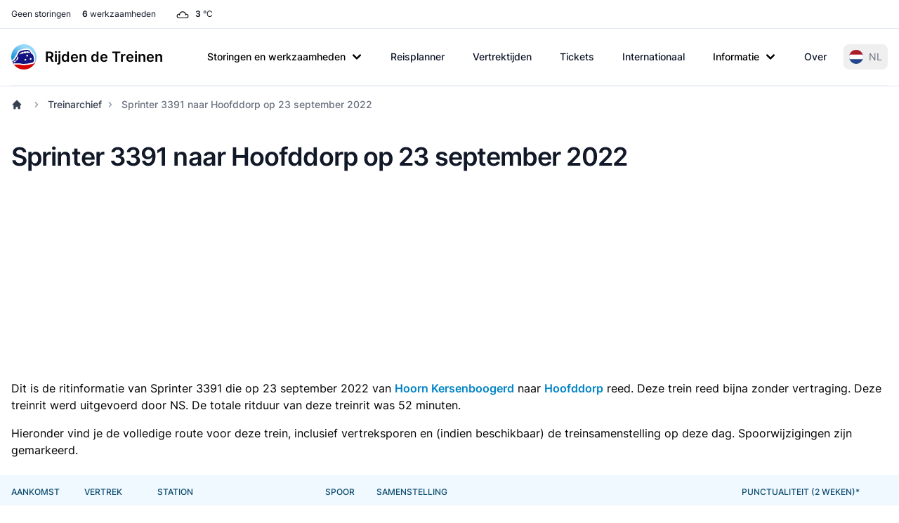

--- FILE ---
content_type: text/javascript
request_url: https://tags.refinery89.com/rijdendetreinennl.js
body_size: 47077
content:
// Refresh : 2026-01-19 15:15:58
var r89Data = {"scripts":{"pbjs":"https:\/\/tags.refinery89.com\/prebid\/prebid9.53.3.js","pubx":"https:\/\/cdn.pbxai.com\/95910a44-4e78-40ea-82d9-1d1c8f0b9575.js","new_pbjs":"https:\/\/tags.refinery89.com\/prebid\/prebid-v9.35-bidder-exception.js"},"integrations":{"gpt":true,"pbjs":true,"aps":true},"init_on":"ContentLoaded","website_id":2029,"website_key_value":"rijdendetreinen.nl","website_country_code":"NL","website_base_url":"rijdendetreinen.nl","publisher_id":"652","desktop_width":992,"contextual":0,"seller":{"id":"00652","name":"Calips BV"},"script_timeout":0,"script_timeout_options":[0],"adunit_wrapper_sticky_top":"0px","track_functions":0,"prioritize_custom_ad_units":1,"contextual_filters":["\/tag\/","\/category\/","\/categorie\/","\/search\/","\/zoeken","\/profiel\/","\/profile\/","\/threads\/","\/author\/"],"preload":["https:\/\/cdn.consentmanager.net\/delivery\/js\/cmp_en.min.js","https:\/\/securepubads.g.doubleclick.net\/tag\/js\/gpt.js","https:\/\/tags.refinery89.com\/prebid\/prebid9.53.3.js","https:\/\/c.amazon-adsystem.com\/aax2\/apstag.js","https:\/\/imasdk.googleapis.com\/js\/sdkloader\/ima3.js"],"preconnect":["https:\/\/a.delivery.consentmanager.net","https:\/\/cdn.consentmanager.net","https:\/\/ib.adnxs.com","https:\/\/fastlane.rubiconproject.com","https:\/\/a.teads.tv","https:\/\/prg.smartadserver.com","https:\/\/bidder.criteo.com","https:\/\/hbopenbid.pubmatic.com","https:\/\/btlr.sharethrough.com","https:\/\/adx.adform.net","https:\/\/tlx.3lift.com","https:\/\/onetag-sys.com","https:\/\/aax-dtb-cf.amazon-adsystem.com","https:\/\/secure.cdn.fastclick.net","https:\/\/tags.crwdcntrl.net","https:\/\/cdn.hadronid.net","https:\/\/cdn.id5-sync.com"],"bidder_ids":{"appnexus":1,"rubicon":2,"criteo":3,"weborama":4,"justpremium":5,"smartadserver":6,"openx":7,"improvedigital":8,"pubmatic":9,"adhese":10,"richaudience":11,"teads":12,"nextdaymedia":14,"tl_appnexus":15,"tl_rubicon":16,"tl_adform":17,"dad2u_smartadserver":19,"ix":20,"sovrn":21,"unruly":23,"showheroes-bs":24,"rhythmone":25,"tl_richaudience":27,"adyoulike":28,"inskin":29,"tl_pubmatic":32,"adform":33,"invibes":34,"adagio":35,"seedtag":36,"triplelift":37,"onemobile":38,"outbrain":40,"gps_appnexus":41,"operaads":42,"medianet":43,"freewheel-ssp":47,"sharethrough":49,"ogury":50,"adpone":51,"onetag":52,"taboola":53,"weborama_appnexus":54,"connectad":62,"gumgum":65,"eplanning":66,"smilewanted":67,"rise":68,"nextmillennium":69,"oms":71,"amx":72,"nexx360":75,"brave":76,"ttd":79,"equativ":80,"kueezrtb":83,"missena":85,"pangle":87,"inmobi":88,"msft":89},"track_bids":1,"track_creative_code":0,"google_adblock_recovery":0,"ad_label_text":"\u0026#x25BC; Ad by Refinery89","infinite_scroll":0,"exchange_rate":{"eur":"0.862441"},"skin":{"active":1,"backgroundTopOffset":10,"sidelinksMargin":700},"gam_ad_unit":"Rijdendetreinennl","locale":"nl","adunits":[{"div_id":"desktop-billboard-atf","selector":".r89-desktop-billboard-atf","selector_all":0,"has_amazon":1,"has_sticky_sidebar":0,"gam_ad_unit":"Rijdendetreinennl-Desktop-Billboard-ATF","position_id":1,"ad_slot_id":13,"bidders_collection_id":33373,"is_desktop":1,"min_screen_width":992,"max_screen_width":null,"is_sticky_footer":0,"is_sticky_header":0,"refresh":1,"lazy_load":0,"lazy_load_distance":500,"lazy_load_ab_testing":0,"is_fallback":0,"wrapper_sticky":1,"show_label":0,"infinite_scroll":1,"show_spinner":0,"content_width":0,"slot_name":"\/15748617,61168258\/Rijdendetreinennl\/Rijdendetreinennl-Desktop-Billboard-ATF","sizes":["970x250","728x90","980x250","970x90","fluid"],"gpt_sizes":[[970,250],[728,90],[980,250],[970,90],"fluid"],"aps_sizes":[[970,250],[728,90],[980,250],[970,90]],"pbjs_sizes":[[970,250],[728,90],[980,250],[970,90]],"has_native":1,"bidder":"Desktop-970x250-ATF","batch":"low","wrapper_style_parsed":{"textAlign":"center","minHeight":"250px","margin":"0 auto","justifyContent":"center"},"adunit_id":25698,"ad_slot":{"id":13,"name":"Desktop-Native"},"position":{"id":1,"name":"appendChild"}},{"div_id":"desktop-billboard-btf","selector":".r89-desktop-billboard-btf","selector_all":1,"has_amazon":1,"has_sticky_sidebar":0,"gam_ad_unit":"Rijdendetreinennl-Desktop-Billboard-BTF","position_id":1,"ad_slot_id":2,"bidders_collection_id":33374,"is_desktop":1,"min_screen_width":992,"max_screen_width":null,"is_sticky_footer":0,"is_sticky_header":0,"refresh":1,"lazy_load":1,"lazy_load_distance":500,"lazy_load_ab_testing":0,"is_fallback":0,"wrapper_sticky":0,"show_label":0,"infinite_scroll":1,"show_spinner":0,"content_width":0,"slot_name":"\/15748617,61168258\/Rijdendetreinennl\/Rijdendetreinennl-Desktop-Billboard-BTF","sizes":["970x250","728x90","980x250","980x90","970x90","fluid"],"gpt_sizes":[[970,250],[728,90],[980,250],[980,90],[970,90],"fluid"],"aps_sizes":[[970,250],[728,90],[980,250],[980,90],[970,90]],"pbjs_sizes":[[970,250],[728,90],[980,250],[980,90],[970,90]],"has_native":0,"bidder":"Desktop-970x250-BTF","batch":"lazy","wrapper_style_parsed":{"textAlign":"center","minHeight":"250px","margin":"0 auto","display":"flex","justifyContent":"center"},"adunit_id":25699,"ad_slot":{"id":2,"name":"Desktop-Billboard-BTF"},"position":{"id":1,"name":"appendChild"}},{"div_id":"desktop-hpa-atf","selector":".r89-desktop-hpa-atf","selector_all":1,"has_amazon":1,"has_sticky_sidebar":0,"gam_ad_unit":"Rijdendetreinennl-Desktop-HPA-ATF","position_id":1,"ad_slot_id":4,"bidders_collection_id":33367,"is_desktop":1,"min_screen_width":992,"max_screen_width":null,"is_sticky_footer":0,"is_sticky_header":0,"refresh":1,"lazy_load":0,"lazy_load_distance":500,"lazy_load_ab_testing":0,"is_fallback":0,"wrapper_sticky":1,"show_label":1,"infinite_scroll":1,"show_spinner":0,"content_width":0,"slot_name":"\/15748617,61168258\/Rijdendetreinennl\/Rijdendetreinennl-Desktop-HPA-ATF","sizes":["1x1","300x600","300x250","320x500","320x480","320x400","160x600","336x280","300x300","320x240","120x600","320x100","2x2"],"gpt_sizes":[[1,1],[300,600],[300,250],[320,500],[320,480],[320,400],[160,600],[336,280],[300,300],[320,240],[120,600],[320,100],[2,2]],"aps_sizes":[[1,1],[300,600],[300,250],[320,500],[320,480],[320,400],[160,600],[336,280],[300,300],[320,240],[120,600],[320,100],[2,2]],"pbjs_sizes":[[1,1],[300,600],[300,250],[320,500],[320,480],[320,400],[160,600],[336,280],[300,300],[320,240],[120,600],[320,100],[2,2]],"has_native":0,"bidder":"Desktop-300x600-ATF","batch":"atf","wrapper_style_parsed":{"textAlign":"center","minHeight":"1500px"},"adunit_id":25700,"ad_slot":{"id":4,"name":"Desktop-HPA-ATF"},"position":{"id":1,"name":"appendChild"}},{"div_id":"desktop-hpa-btf","selector":".r89-desktop-hpa-btf","selector_all":1,"has_amazon":1,"has_sticky_sidebar":0,"gam_ad_unit":"Rijdendetreinennl-Desktop-HPA-BTF","position_id":1,"ad_slot_id":5,"bidders_collection_id":33368,"is_desktop":1,"min_screen_width":992,"max_screen_width":null,"is_sticky_footer":0,"is_sticky_header":0,"refresh":1,"lazy_load":1,"lazy_load_distance":500,"lazy_load_ab_testing":0,"is_fallback":0,"wrapper_sticky":1,"show_label":1,"infinite_scroll":1,"show_spinner":0,"content_width":0,"slot_name":"\/15748617,61168258\/Rijdendetreinennl\/Rijdendetreinennl-Desktop-HPA-BTF","sizes":["300x600","300x250","320x500","320x480","320x400","160x600","336x280","300x300","320x240","120x600","320x100","300x100","300x50","fluid"],"gpt_sizes":[[300,600],[300,250],[320,500],[320,480],[320,400],[160,600],[336,280],[300,300],[320,240],[120,600],[320,100],[300,100],[300,50],"fluid"],"aps_sizes":[[300,600],[300,250],[320,500],[320,480],[320,400],[160,600],[336,280],[300,300],[320,240],[120,600],[320,100],[300,100],[300,50]],"pbjs_sizes":[[300,600],[300,250],[320,500],[320,480],[320,400],[160,600],[336,280],[300,300],[320,240],[120,600],[320,100],[300,100],[300,50]],"has_native":0,"bidder":"Desktop-300x600-BTF","batch":"lazy","wrapper_style_parsed":{"margin":"0 auto","textAlign":"center","minHeight":"1000px"},"adunit_id":25701,"ad_slot":{"id":5,"name":"Desktop-HPA-BTF"},"position":{"id":1,"name":"appendChild"}},{"div_id":"mobile-billboard-top","selector":".r89-mobile-billboard-top","selector_all":0,"has_amazon":1,"has_sticky_sidebar":0,"gam_ad_unit":"Rijdendetreinennl-Mobile-Billboard-Top","position_id":1,"ad_slot_id":8,"bidders_collection_id":33385,"is_desktop":0,"min_screen_width":null,"max_screen_width":991,"is_sticky_footer":0,"is_sticky_header":0,"refresh":1,"lazy_load":0,"lazy_load_distance":500,"lazy_load_ab_testing":0,"is_fallback":0,"wrapper_sticky":0,"show_label":0,"infinite_scroll":1,"show_spinner":0,"content_width":0,"slot_name":"\/15748617,61168258\/Rijdendetreinennl\/Rijdendetreinennl-Mobile-Billboard-Top","sizes":["300x250","320x240","320x100","336x280","300x300","300x100","320x50","300x50","fluid"],"gpt_sizes":[[300,250],[320,240],[320,100],[336,280],[300,300],[300,100],[320,50],[300,50],"fluid"],"aps_sizes":[[300,250],[320,240],[320,100],[336,280],[300,300],[300,100],[320,50],[300,50]],"pbjs_sizes":[[300,250],[320,240],[320,100],[336,280],[300,300],[300,100],[320,50],[300,50]],"has_native":0,"bidder":"Mobile-300x250-Top","batch":"atf","wrapper_style_parsed":{"minHeight":"250px","margin":"0 auto","textAlign":"center"},"adunit_id":25702,"ad_slot":{"id":8,"name":"Mobile-Billboard-Top"},"position":{"id":1,"name":"appendChild"}},{"div_id":"mobile-rectangle-mid","selector":".r89-mobile-rectangle-mid","selector_all":0,"has_amazon":1,"has_sticky_sidebar":0,"gam_ad_unit":"Rijdendetreinennl-Mobile-Rectangle-Mid","position_id":1,"ad_slot_id":11,"bidders_collection_id":33378,"is_desktop":0,"min_screen_width":null,"max_screen_width":991,"is_sticky_footer":0,"is_sticky_header":0,"refresh":1,"lazy_load":1,"lazy_load_distance":500,"lazy_load_ab_testing":0,"is_fallback":0,"wrapper_sticky":1,"show_label":1,"infinite_scroll":1,"show_spinner":0,"content_width":0,"slot_name":"\/15748617,61168258\/Rijdendetreinennl\/Rijdendetreinennl-Mobile-Rectangle-Mid","sizes":["1x1","300x250","320x240","320x100","300x600","320x480","320x400","160x600","336x280","300x300","120x600","300x100","320x50","300x50","fluid"],"gpt_sizes":[[1,1],[300,250],[320,240],[320,100],[300,600],[320,480],[320,400],[160,600],[336,280],[300,300],[120,600],[300,100],[320,50],[300,50],"fluid"],"aps_sizes":[[1,1],[300,250],[320,240],[320,100],[300,600],[320,480],[320,400],[160,600],[336,280],[300,300],[120,600],[300,100],[320,50],[300,50]],"pbjs_sizes":[[1,1],[300,250],[320,240],[320,100],[300,600],[320,480],[320,400],[160,600],[336,280],[300,300],[120,600],[300,100],[320,50],[300,50]],"has_native":1,"bidder":"Mobile-300x250-Mid","batch":"lazy","wrapper_style_parsed":{"textAlign":"center","minHeight":"250px","margin":"20px 0","display":"flex","justifyContent":"center"},"adunit_id":25703,"ad_slot":{"id":11,"name":"Mobile-Rectangle-Mid"},"position":{"id":1,"name":"appendChild"}},{"div_id":"mobile-rectangle-low","selector":".r89-mobile-rectangle-low","selector_all":1,"has_amazon":1,"has_sticky_sidebar":0,"gam_ad_unit":"Rijdendetreinennl-Mobile-Rectangle-Low","position_id":1,"ad_slot_id":10,"bidders_collection_id":33377,"is_desktop":0,"min_screen_width":null,"max_screen_width":991,"is_sticky_footer":0,"is_sticky_header":0,"refresh":1,"lazy_load":1,"lazy_load_distance":500,"lazy_load_ab_testing":0,"is_fallback":0,"wrapper_sticky":1,"show_label":1,"infinite_scroll":1,"show_spinner":0,"content_width":0,"slot_name":"\/15748617,61168258\/Rijdendetreinennl\/Rijdendetreinennl-Mobile-Rectangle-Low","sizes":["300x250","320x240","320x100","336x280","300x300","300x100","320x50","300x50","fluid"],"gpt_sizes":[[300,250],[320,240],[320,100],[336,280],[300,300],[300,100],[320,50],[300,50],"fluid"],"aps_sizes":[[300,250],[320,240],[320,100],[336,280],[300,300],[300,100],[320,50],[300,50]],"pbjs_sizes":[[300,250],[320,240],[320,100],[336,280],[300,300],[300,100],[320,50],[300,50]],"has_native":1,"bidder":"Mobile-300x250-Low","batch":"lazy","wrapper_style_parsed":{"textAlign":"center","minHeight":"250px","margin":"20px 0","display":"flex","justifyContent":"center"},"adunit_id":25704,"ad_slot":{"id":10,"name":"Mobile-Rectangle-Low"},"position":{"id":1,"name":"appendChild"}},{"div_id":"mobile-rectangle-infinite","selector":".r89-mobile-rectangle-infinite","selector_all":1,"has_amazon":1,"has_sticky_sidebar":0,"gam_ad_unit":"Rijdendetreinennl-Mobile-Rectangle-Infinite","position_id":1,"ad_slot_id":9,"bidders_collection_id":33388,"is_desktop":0,"min_screen_width":null,"max_screen_width":991,"is_sticky_footer":0,"is_sticky_header":0,"refresh":1,"lazy_load":1,"lazy_load_distance":500,"lazy_load_ab_testing":0,"is_fallback":0,"wrapper_sticky":1,"show_label":1,"infinite_scroll":1,"show_spinner":0,"content_width":0,"slot_name":"\/15748617,61168258\/Rijdendetreinennl\/Rijdendetreinennl-Mobile-Rectangle-Infinite","sizes":["1x1","300x250","320x240","320x100","336x280","300x300","300x100","320x50","300x50","fluid"],"gpt_sizes":[[1,1],[300,250],[320,240],[320,100],[336,280],[300,300],[300,100],[320,50],[300,50],"fluid"],"aps_sizes":[[1,1],[300,250],[320,240],[320,100],[336,280],[300,300],[300,100],[320,50],[300,50]],"pbjs_sizes":[[1,1],[300,250],[320,240],[320,100],[336,280],[300,300],[300,100],[320,50],[300,50]],"has_native":1,"bidder":"Mobile-300x250-Infinite","batch":"lazy","wrapper_style_parsed":{"textAlign":"center","minHeight":"250px","margin":"20px 0","display":"flex","justifyContent":"center"},"adunit_id":25705,"ad_slot":{"id":9,"name":"Mobile-Rectangle-Infinite"},"position":{"id":1,"name":"appendChild"}},{"div_id":"mobile-sticky-footer","selector":"body","selector_all":0,"has_amazon":1,"has_sticky_sidebar":0,"gam_ad_unit":"Rijdendetreinennl-Mobile-pushup","position_id":1,"ad_slot_id":14,"bidders_collection_id":33381,"is_desktop":0,"min_screen_width":null,"max_screen_width":991,"is_sticky_footer":1,"is_sticky_header":0,"refresh":1,"lazy_load":0,"lazy_load_distance":500,"lazy_load_ab_testing":0,"is_fallback":0,"wrapper_sticky":1,"show_label":0,"infinite_scroll":1,"show_spinner":0,"content_width":0,"slot_name":"\/15748617,61168258\/Rijdendetreinennl\/Rijdendetreinennl-Mobile-pushup","sizes":["1x1","320x100","320x180","300x100","320x50","300x50","2x2"],"gpt_sizes":[[1,1],[320,100],[320,180],[300,100],[320,50],[300,50],[2,2]],"aps_sizes":[[1,1],[320,100],[320,180],[300,100],[320,50],[300,50],[2,2]],"pbjs_sizes":[[1,1],[320,100],[320,180],[300,100],[320,50],[300,50],[2,2]],"has_native":0,"bidder":"Mobile-Sticky-320x100","batch":"sticky","wrapper_style_parsed":{"position":"fixed","bottom":"0","left":"0","right":"0","maxWidth":"100%","zIndex":"9999","backgroundColor":"rgba(255, 255, 255, 1)","borderTop":"1px solid #ccc","padding":"10px 0 0 0","boxSizing":"content-box"},"adunit_id":25707,"ad_slot":{"id":14,"name":"Mobile-Footer-Sticky"},"position":{"id":1,"name":"appendChild"}},{"div_id":"desktop-leaderboard-atf","selector":".r89-desktop-leaderboard-atf","selector_all":1,"has_amazon":1,"has_sticky_sidebar":0,"gam_ad_unit":"Rijdendetreinennl-Desktop-Leaderboard-ATF","position_id":1,"ad_slot_id":1,"bidders_collection_id":33371,"is_desktop":1,"min_screen_width":992,"max_screen_width":null,"is_sticky_footer":0,"is_sticky_header":0,"refresh":1,"lazy_load":1,"lazy_load_distance":500,"lazy_load_ab_testing":0,"is_fallback":0,"wrapper_sticky":0,"show_label":0,"infinite_scroll":1,"show_spinner":0,"content_width":0,"slot_name":"\/15748617,61168258\/Rijdendetreinennl\/Rijdendetreinennl-Desktop-Leaderboard-ATF","sizes":["728x90","500x90","468x60","fluid"],"gpt_sizes":[[728,90],[500,90],[468,60],"fluid"],"aps_sizes":[[728,90],[500,90],[468,60]],"pbjs_sizes":[[728,90],[500,90],[468,60]],"has_native":0,"bidder":"Desktop-728x90-ATF","batch":"lazy","wrapper_style_parsed":{"textAlign":"center","clear":"both","justifyContent":"center","minHeight":"90px"},"adunit_id":25709,"ad_slot":{"id":1,"name":"Desktop-Billboard-ATF"},"position":{"id":1,"name":"appendChild"}},{"div_id":"desktop-leaderboard-btf","selector":".r89-desktop-leaderboard-btf","selector_all":1,"has_amazon":1,"has_sticky_sidebar":0,"gam_ad_unit":"Rijdendetreinennl-Desktop-Leaderboard-BTF","position_id":1,"ad_slot_id":2,"bidders_collection_id":33372,"is_desktop":1,"min_screen_width":992,"max_screen_width":null,"is_sticky_footer":0,"is_sticky_header":0,"refresh":1,"lazy_load":1,"lazy_load_distance":500,"lazy_load_ab_testing":0,"is_fallback":0,"wrapper_sticky":0,"show_label":0,"infinite_scroll":1,"show_spinner":0,"content_width":0,"slot_name":"\/15748617,61168258\/Rijdendetreinennl\/Rijdendetreinennl-Desktop-Leaderboard-BTF","sizes":["728x90","468x60"],"gpt_sizes":[[728,90],[468,60]],"aps_sizes":[[728,90],[468,60]],"pbjs_sizes":[[728,90],[468,60]],"has_native":0,"bidder":"Desktop-728x90-BTF","batch":"lazy","wrapper_style_parsed":{"textAlign":"center","display":"flex","justifyContent":"center","minHeight":"90px"},"adunit_id":25710,"ad_slot":{"id":2,"name":"Desktop-Billboard-BTF"},"position":{"id":1,"name":"appendChild"}},{"div_id":"desktop-rectangle-atf","selector":".r89-desktop-rectangle-atf.my-8","selector_all":1,"has_amazon":1,"has_sticky_sidebar":0,"gam_ad_unit":"Rijdendetreinennl-Desktop-Rectangle-ATF","position_id":1,"ad_slot_id":4,"bidders_collection_id":33369,"is_desktop":1,"min_screen_width":992,"max_screen_width":null,"is_sticky_footer":0,"is_sticky_header":0,"refresh":1,"lazy_load":1,"lazy_load_distance":250,"lazy_load_ab_testing":0,"is_fallback":0,"wrapper_sticky":0,"show_label":0,"infinite_scroll":1,"show_spinner":0,"content_width":0,"slot_name":"\/15748617,61168258\/Rijdendetreinennl\/Rijdendetreinennl-Desktop-Rectangle-ATF","sizes":["300x250","336x280","300x300","320x240","320x100","300x100","320x50","300x50","fluid"],"gpt_sizes":[[300,250],[336,280],[300,300],[320,240],[320,100],[300,100],[320,50],[300,50],"fluid"],"aps_sizes":[[300,250],[336,280],[300,300],[320,240],[320,100],[300,100],[320,50],[300,50]],"pbjs_sizes":[[300,250],[336,280],[300,300],[320,240],[320,100],[300,100],[320,50],[300,50]],"has_native":0,"bidder":"Desktop-300x250-ATF","batch":"lazy","wrapper_style_parsed":{"textAlign":"center"},"adunit_id":25711,"ad_slot":{"id":4,"name":"Desktop-HPA-ATF"},"position":{"id":1,"name":"appendChild"}},{"div_id":"desktop-rectangle-btf","selector":".r89-desktop-rectangle-btf","selector_all":1,"has_amazon":1,"has_sticky_sidebar":0,"gam_ad_unit":"Rijdendetreinennl-Desktop-Rectangle-BTF","position_id":1,"ad_slot_id":5,"bidders_collection_id":33370,"is_desktop":1,"min_screen_width":992,"max_screen_width":null,"is_sticky_footer":0,"is_sticky_header":0,"refresh":1,"lazy_load":1,"lazy_load_distance":500,"lazy_load_ab_testing":0,"is_fallback":0,"wrapper_sticky":0,"show_label":0,"infinite_scroll":1,"show_spinner":0,"content_width":0,"slot_name":"\/15748617,61168258\/Rijdendetreinennl\/Rijdendetreinennl-Desktop-Rectangle-BTF","sizes":["300x250","336x280","300x300","320x240","320x100","300x100","320x50","300x50","fluid"],"gpt_sizes":[[300,250],[336,280],[300,300],[320,240],[320,100],[300,100],[320,50],[300,50],"fluid"],"aps_sizes":[[300,250],[336,280],[300,300],[320,240],[320,100],[300,100],[320,50],[300,50]],"pbjs_sizes":[[300,250],[336,280],[300,300],[320,240],[320,100],[300,100],[320,50],[300,50]],"has_native":0,"bidder":"Desktop-300x250-BTF","batch":"lazy","wrapper_style_parsed":{"textAlign":"center"},"adunit_id":25712,"ad_slot":{"id":5,"name":"Desktop-HPA-BTF"},"position":{"id":1,"name":"appendChild"}},{"div_id":"mobile-rectangle-mid-300x600","selector":".r89-Mobile-Rectangle-Mid-300x600","selector_all":0,"has_amazon":1,"has_sticky_sidebar":0,"gam_ad_unit":"Rijdendetreinennl-Mobile-Rectangle-Mid-300x600","position_id":1,"ad_slot_id":11,"bidders_collection_id":33379,"is_desktop":0,"min_screen_width":null,"max_screen_width":991,"is_sticky_footer":0,"is_sticky_header":0,"refresh":1,"lazy_load":1,"lazy_load_distance":500,"lazy_load_ab_testing":0,"is_fallback":0,"wrapper_sticky":1,"show_label":0,"infinite_scroll":1,"show_spinner":0,"content_width":0,"slot_name":"\/15748617,61168258\/Rijdendetreinennl\/Rijdendetreinennl-Mobile-Rectangle-Mid-300x600","sizes":["1x1","300x250","320x240","320x100","300x600","320x500","320x480","320x400","160x600","336x280","300x300","120x600","250x250","200x200","300x100","320x50","300x50","2x2","fluid"],"gpt_sizes":[[1,1],[300,250],[320,240],[320,100],[300,600],[320,500],[320,480],[320,400],[160,600],[336,280],[300,300],[120,600],[250,250],[200,200],[300,100],[320,50],[300,50],[2,2],"fluid"],"aps_sizes":[[1,1],[300,250],[320,240],[320,100],[300,600],[320,500],[320,480],[320,400],[160,600],[336,280],[300,300],[120,600],[250,250],[200,200],[300,100],[320,50],[300,50],[2,2]],"pbjs_sizes":[[1,1],[300,250],[320,240],[320,100],[300,600],[320,500],[320,480],[320,400],[160,600],[336,280],[300,300],[120,600],[250,250],[200,200],[300,100],[320,50],[300,50],[2,2]],"has_native":1,"bidder":"Mobile-300x600-Mid","batch":"lazy","wrapper_style_parsed":{"textAlign":"center","minHeight":"600px","margin":"20px 0","display":"flex","justifyContent":"center"},"adunit_id":25713,"ad_slot":{"id":11,"name":"Mobile-Rectangle-Mid"},"position":{"id":1,"name":"appendChild"}},{"div_id":"desktop-incontent","selector":".r89-desktop-InContent","selector_all":1,"has_amazon":1,"has_sticky_sidebar":0,"gam_ad_unit":"Rijdendetreinennl-Desktop-InContent","position_id":1,"ad_slot_id":13,"bidders_collection_id":33391,"is_desktop":1,"min_screen_width":992,"max_screen_width":null,"is_sticky_footer":0,"is_sticky_header":0,"refresh":1,"lazy_load":1,"lazy_load_distance":500,"lazy_load_ab_testing":0,"is_fallback":0,"wrapper_sticky":0,"show_label":0,"infinite_scroll":1,"show_spinner":0,"content_width":0,"slot_name":"\/15748617,61168258\/Rijdendetreinennl\/Rijdendetreinennl-Desktop-InContent","sizes":["1x1","728x90","300x250","300x300","fluid"],"gpt_sizes":[[1,1],[728,90],[300,250],[300,300],"fluid"],"aps_sizes":[[1,1],[728,90],[300,250],[300,300]],"pbjs_sizes":[[1,1],[728,90],[300,250],[300,300]],"has_native":1,"bidder":"Desktop-inarticle","batch":"lazy","wrapper_style_parsed":{"margin":"20px 0","textAlign":"center","minHeight":"90px"},"adunit_id":25714,"ad_slot":{"id":13,"name":"Desktop-Native"},"position":{"id":1,"name":"appendChild"}},{"div_id":"desktop-billboard-atf-stations","selector":".r89-desktop-billboard-atf-stations","selector_all":0,"has_amazon":1,"has_sticky_sidebar":0,"gam_ad_unit":"Rijdendetreinennl-Desktop-Billboard-ATF-Stations","position_id":1,"ad_slot_id":1,"bidders_collection_id":33373,"is_desktop":1,"min_screen_width":992,"max_screen_width":null,"is_sticky_footer":0,"is_sticky_header":0,"refresh":1,"lazy_load":0,"lazy_load_distance":500,"lazy_load_ab_testing":0,"is_fallback":0,"wrapper_sticky":1,"show_label":0,"infinite_scroll":1,"show_spinner":0,"content_width":0,"slot_name":"\/15748617,61168258\/Rijdendetreinennl\/Rijdendetreinennl-Desktop-Billboard-ATF-Stations","sizes":["970x250","728x90","980x250","970x90","500x90","468x60","fluid"],"gpt_sizes":[[970,250],[728,90],[980,250],[970,90],[500,90],[468,60],"fluid"],"aps_sizes":[[970,250],[728,90],[980,250],[970,90],[500,90],[468,60]],"pbjs_sizes":[[970,250],[728,90],[980,250],[970,90],[500,90],[468,60]],"has_native":0,"bidder":"Desktop-970x250-ATF","batch":"atf","wrapper_style_parsed":{"textAlign":"center","minHeight":"250px","margin":"0 auto","display":"flex","justifyContent":"center"},"adunit_id":28247,"ad_slot":{"id":1,"name":"Desktop-Billboard-ATF"},"position":{"id":1,"name":"appendChild"}},{"div_id":"desktop-hpa-atf-stations","selector":".r89-desktop-hpa-atf-station","selector_all":1,"has_amazon":1,"has_sticky_sidebar":0,"gam_ad_unit":"Rijdendetreinennl-Desktop-HPA-Stations","position_id":1,"ad_slot_id":4,"bidders_collection_id":33367,"is_desktop":1,"min_screen_width":992,"max_screen_width":null,"is_sticky_footer":0,"is_sticky_header":0,"refresh":1,"lazy_load":0,"lazy_load_distance":500,"lazy_load_ab_testing":0,"is_fallback":0,"wrapper_sticky":1,"show_label":1,"infinite_scroll":1,"show_spinner":0,"content_width":0,"slot_name":"\/15748617,61168258\/Rijdendetreinennl\/Rijdendetreinennl-Desktop-HPA-Stations","sizes":["1x1","300x600","300x250","320x500","320x480","320x400","160x600","336x280","300x300","320x240","120x600","320x100","2x2"],"gpt_sizes":[[1,1],[300,600],[300,250],[320,500],[320,480],[320,400],[160,600],[336,280],[300,300],[320,240],[120,600],[320,100],[2,2]],"aps_sizes":[[1,1],[300,600],[300,250],[320,500],[320,480],[320,400],[160,600],[336,280],[300,300],[320,240],[120,600],[320,100],[2,2]],"pbjs_sizes":[[1,1],[300,600],[300,250],[320,500],[320,480],[320,400],[160,600],[336,280],[300,300],[320,240],[120,600],[320,100],[2,2]],"has_native":0,"bidder":"Desktop-300x600-ATF","batch":"atf","wrapper_style_parsed":{"textAlign":"center","minHeight":"1500px"},"adunit_id":28248,"ad_slot":{"id":4,"name":"Desktop-HPA-ATF"},"position":{"id":1,"name":"appendChild"}},{"div_id":"desktop-leaderboard-atf-stations","selector":".r89-desktop-leaderboard-atf-stations","selector_all":1,"has_amazon":1,"has_sticky_sidebar":0,"gam_ad_unit":"Rijdendetreinennl-Desktop-Leaderboard-ATF-Stations","position_id":1,"ad_slot_id":1,"bidders_collection_id":33371,"is_desktop":1,"min_screen_width":992,"max_screen_width":null,"is_sticky_footer":0,"is_sticky_header":0,"refresh":1,"lazy_load":1,"lazy_load_distance":500,"lazy_load_ab_testing":0,"is_fallback":0,"wrapper_sticky":0,"show_label":0,"infinite_scroll":1,"show_spinner":0,"content_width":0,"slot_name":"\/15748617,61168258\/Rijdendetreinennl\/Rijdendetreinennl-Desktop-Leaderboard-ATF-Stations","sizes":["1x1","970x250","728x90","300x250","500x90","468x60","fluid"],"gpt_sizes":[[1,1],[970,250],[728,90],[300,250],[500,90],[468,60],"fluid"],"aps_sizes":[[1,1],[970,250],[728,90],[300,250],[500,90],[468,60]],"pbjs_sizes":[[1,1],[970,250],[728,90],[300,250],[500,90],[468,60]],"has_native":0,"bidder":"Desktop-728x90-ATF","batch":"lazy","wrapper_style_parsed":{"textAlign":"center","clear":"both","justifyContent":"center","minHeight":"90px"},"adunit_id":28249,"ad_slot":{"id":1,"name":"Desktop-Billboard-ATF"},"position":{"id":1,"name":"appendChild"}},{"div_id":"desktop-leaderboard-btf-stations","selector":".r89-desktop-leaderboard-btf-stations","selector_all":1,"has_amazon":1,"has_sticky_sidebar":0,"gam_ad_unit":"Rijdendetreinennl-Desktop-Leaderboard-BTF-Stations","position_id":1,"ad_slot_id":2,"bidders_collection_id":33372,"is_desktop":1,"min_screen_width":992,"max_screen_width":null,"is_sticky_footer":0,"is_sticky_header":0,"refresh":1,"lazy_load":1,"lazy_load_distance":500,"lazy_load_ab_testing":0,"is_fallback":0,"wrapper_sticky":1,"show_label":0,"infinite_scroll":1,"show_spinner":0,"content_width":0,"slot_name":"\/15748617,61168258\/Rijdendetreinennl\/Rijdendetreinennl-Desktop-Leaderboard-BTF-Stations","sizes":["970x250","728x90","468x60","fluid"],"gpt_sizes":[[970,250],[728,90],[468,60],"fluid"],"aps_sizes":[[970,250],[728,90],[468,60]],"pbjs_sizes":[[970,250],[728,90],[468,60]],"has_native":0,"bidder":"Desktop-728x90-BTF","batch":"lazy","wrapper_style_parsed":{"textAlign":"center","display":"flex","justifyContent":"center","minHeight":"120px"},"adunit_id":28250,"ad_slot":{"id":2,"name":"Desktop-Billboard-BTF"},"position":{"id":1,"name":"appendChild"}},{"div_id":"mobile-billboard-top-stations","selector":".r89-mobile-billboard-top-stations","selector_all":0,"has_amazon":1,"has_sticky_sidebar":0,"gam_ad_unit":"Rijdendetreinennl-Mobile-Billboard-Top-Stations","position_id":1,"ad_slot_id":8,"bidders_collection_id":33385,"is_desktop":0,"min_screen_width":null,"max_screen_width":991,"is_sticky_footer":0,"is_sticky_header":0,"refresh":1,"lazy_load":0,"lazy_load_distance":500,"lazy_load_ab_testing":0,"is_fallback":0,"wrapper_sticky":0,"show_label":0,"infinite_scroll":1,"show_spinner":0,"content_width":0,"slot_name":"\/15748617,61168258\/Rijdendetreinennl\/Rijdendetreinennl-Mobile-Billboard-Top-Stations","sizes":["300x250","320x240","320x100","336x280","300x300","300x100","320x50","300x50","fluid"],"gpt_sizes":[[300,250],[320,240],[320,100],[336,280],[300,300],[300,100],[320,50],[300,50],"fluid"],"aps_sizes":[[300,250],[320,240],[320,100],[336,280],[300,300],[300,100],[320,50],[300,50]],"pbjs_sizes":[[300,250],[320,240],[320,100],[336,280],[300,300],[300,100],[320,50],[300,50]],"has_native":0,"bidder":"Mobile-300x250-Top","batch":"atf","wrapper_style_parsed":{"minHeight":"350px","margin":"0 auto","textAlign":"center","display":"flex","justifyContent":"center"},"adunit_id":28251,"ad_slot":{"id":8,"name":"Mobile-Billboard-Top"},"position":{"id":1,"name":"appendChild"}},{"div_id":"mobile-rectangle-infinite-stations","selector":".r89-mobile-rectangle-infinite-stations","selector_all":1,"has_amazon":1,"has_sticky_sidebar":0,"gam_ad_unit":"Rijdendetreinennl-Mobile-Rectangle-Infinite-Stations","position_id":1,"ad_slot_id":9,"bidders_collection_id":33388,"is_desktop":0,"min_screen_width":null,"max_screen_width":991,"is_sticky_footer":0,"is_sticky_header":0,"refresh":1,"lazy_load":1,"lazy_load_distance":500,"lazy_load_ab_testing":0,"is_fallback":0,"wrapper_sticky":1,"show_label":1,"infinite_scroll":1,"show_spinner":0,"content_width":0,"slot_name":"\/15748617,61168258\/Rijdendetreinennl\/Rijdendetreinennl-Mobile-Rectangle-Infinite-Stations","sizes":["1x1","300x250","320x240","320x100","300x600","320x500","336x280","300x300","300x100","320x50","300x50","fluid"],"gpt_sizes":[[1,1],[300,250],[320,240],[320,100],[300,600],[320,500],[336,280],[300,300],[300,100],[320,50],[300,50],"fluid"],"aps_sizes":[[1,1],[300,250],[320,240],[320,100],[300,600],[320,500],[336,280],[300,300],[300,100],[320,50],[300,50]],"pbjs_sizes":[[1,1],[300,250],[320,240],[320,100],[300,600],[320,500],[336,280],[300,300],[300,100],[320,50],[300,50]],"has_native":1,"bidder":"Mobile-300x250-Infinite","batch":"lazy","wrapper_style_parsed":{"textAlign":"center","minHeight":"250px","margin":"20px 0","display":"flex","justifyContent":"center"},"adunit_id":28252,"ad_slot":{"id":9,"name":"Mobile-Rectangle-Infinite"},"position":{"id":1,"name":"appendChild"}},{"div_id":"mobile-rectangle-mid-stations","selector":".r89-mobile-rectangle-mid-stations","selector_all":0,"has_amazon":1,"has_sticky_sidebar":0,"gam_ad_unit":"Rijdendetreinennl-Mobile-Rectangle-Mid-Stations","position_id":1,"ad_slot_id":11,"bidders_collection_id":33378,"is_desktop":0,"min_screen_width":null,"max_screen_width":991,"is_sticky_footer":0,"is_sticky_header":0,"refresh":1,"lazy_load":1,"lazy_load_distance":500,"lazy_load_ab_testing":0,"is_fallback":0,"wrapper_sticky":1,"show_label":1,"infinite_scroll":1,"show_spinner":0,"content_width":0,"slot_name":"\/15748617,61168258\/Rijdendetreinennl\/Rijdendetreinennl-Mobile-Rectangle-Mid-Stations","sizes":["1x1","300x250","320x240","320x100","300x600","320x500","320x480","320x400","160x600","336x280","300x300","120x600","300x100","320x50","300x50","fluid"],"gpt_sizes":[[1,1],[300,250],[320,240],[320,100],[300,600],[320,500],[320,480],[320,400],[160,600],[336,280],[300,300],[120,600],[300,100],[320,50],[300,50],"fluid"],"aps_sizes":[[1,1],[300,250],[320,240],[320,100],[300,600],[320,500],[320,480],[320,400],[160,600],[336,280],[300,300],[120,600],[300,100],[320,50],[300,50]],"pbjs_sizes":[[1,1],[300,250],[320,240],[320,100],[300,600],[320,500],[320,480],[320,400],[160,600],[336,280],[300,300],[120,600],[300,100],[320,50],[300,50]],"has_native":1,"bidder":"Mobile-300x250-Mid","batch":"lazy","wrapper_style_parsed":{"textAlign":"center","minHeight":"300px","margin":"20px 0","display":"flex","justifyContent":"center"},"adunit_id":28253,"ad_slot":{"id":11,"name":"Mobile-Rectangle-Mid"},"position":{"id":1,"name":"appendChild"}},{"div_id":"desktop-hpa-atf-right-small","selector":"body","selector_all":1,"has_amazon":1,"has_sticky_sidebar":0,"gam_ad_unit":"Rijdendetreinennl-Desktop-HPA-ATF-big","position_id":1,"ad_slot_id":4,"bidders_collection_id":33386,"is_desktop":1,"min_screen_width":1620,"max_screen_width":1884,"is_sticky_footer":0,"is_sticky_header":0,"refresh":1,"lazy_load":0,"lazy_load_distance":500,"lazy_load_ab_testing":0,"is_fallback":0,"wrapper_sticky":1,"show_label":0,"infinite_scroll":1,"show_spinner":0,"content_width":0,"slot_name":"\/15748617,61168258\/Rijdendetreinennl\/Rijdendetreinennl-Desktop-HPA-ATF-big","sizes":["160x600","120x600"],"gpt_sizes":[[160,600],[120,600]],"aps_sizes":[[160,600],[120,600]],"pbjs_sizes":[[160,600],[120,600]],"has_native":0,"bidder":"Desktop-160x600-ATF","batch":"atf","wrapper_style_parsed":{"margin":"0 auto","textAlign":"center","position":"fixed","right":"0","top":"160px","marginRight":"45px"},"adunit_id":28333,"ad_slot":{"id":4,"name":"Desktop-HPA-ATF"},"position":{"id":1,"name":"appendChild"}},{"div_id":"desktop-hpa-atf-left-big","selector":"body","selector_all":1,"has_amazon":1,"has_sticky_sidebar":0,"gam_ad_unit":"Rijdendetreinennl-Desktop-HPA-ATF-big","position_id":1,"ad_slot_id":4,"bidders_collection_id":33367,"is_desktop":1,"min_screen_width":1885,"max_screen_width":null,"is_sticky_footer":0,"is_sticky_header":0,"refresh":1,"lazy_load":0,"lazy_load_distance":500,"lazy_load_ab_testing":0,"is_fallback":0,"wrapper_sticky":1,"show_label":0,"infinite_scroll":1,"show_spinner":0,"content_width":0,"slot_name":"\/15748617,61168258\/Rijdendetreinennl\/Rijdendetreinennl-Desktop-HPA-ATF-big","sizes":["300x600","300x250","160x600","300x300","120x600","250x250","200x200","fluid"],"gpt_sizes":[[300,600],[300,250],[160,600],[300,300],[120,600],[250,250],[200,200],"fluid"],"aps_sizes":[[300,600],[300,250],[160,600],[300,300],[120,600],[250,250],[200,200]],"pbjs_sizes":[[300,600],[300,250],[160,600],[300,300],[120,600],[250,250],[200,200]],"has_native":0,"bidder":"Desktop-300x600-ATF","batch":"atf","wrapper_style_parsed":{"margin":"0 auto","textAlign":"center","position":"fixed","left":"0","top":"160px","marginLeft":"-5px"},"adunit_id":28334,"ad_slot":{"id":4,"name":"Desktop-HPA-ATF"},"position":{"id":1,"name":"appendChild"}},{"div_id":"desktop-hpa-atf-right-big","selector":"body","selector_all":1,"has_amazon":1,"has_sticky_sidebar":0,"gam_ad_unit":"Rijdendetreinennl-Desktop-HPA-ATF-big","position_id":1,"ad_slot_id":4,"bidders_collection_id":33367,"is_desktop":1,"min_screen_width":1885,"max_screen_width":null,"is_sticky_footer":0,"is_sticky_header":0,"refresh":1,"lazy_load":0,"lazy_load_distance":500,"lazy_load_ab_testing":0,"is_fallback":0,"wrapper_sticky":1,"show_label":0,"infinite_scroll":1,"show_spinner":0,"content_width":0,"slot_name":"\/15748617,61168258\/Rijdendetreinennl\/Rijdendetreinennl-Desktop-HPA-ATF-big","sizes":["300x600","300x250","160x600","300x300","120x600","250x250","200x200","fluid"],"gpt_sizes":[[300,600],[300,250],[160,600],[300,300],[120,600],[250,250],[200,200],"fluid"],"aps_sizes":[[300,600],[300,250],[160,600],[300,300],[120,600],[250,250],[200,200]],"pbjs_sizes":[[300,600],[300,250],[160,600],[300,300],[120,600],[250,250],[200,200]],"has_native":0,"bidder":"Desktop-300x600-ATF","batch":"atf","wrapper_style_parsed":{"margin":"0 auto","textAlign":"center","position":"fixed","right":"0","top":"160px","marginRight":"-5px"},"adunit_id":61460,"ad_slot":{"id":4,"name":"Desktop-HPA-ATF"},"position":{"id":1,"name":"appendChild"}},{"div_id":"desktop-hpa-atf-left-small","selector":"body","selector_all":1,"has_amazon":1,"has_sticky_sidebar":0,"gam_ad_unit":"Rijdendetreinennl-Desktop-HPA-ATF-big","position_id":1,"ad_slot_id":4,"bidders_collection_id":33386,"is_desktop":1,"min_screen_width":1620,"max_screen_width":1884,"is_sticky_footer":0,"is_sticky_header":0,"refresh":1,"lazy_load":0,"lazy_load_distance":500,"lazy_load_ab_testing":0,"is_fallback":0,"wrapper_sticky":1,"show_label":0,"infinite_scroll":1,"show_spinner":0,"content_width":0,"slot_name":"\/15748617,61168258\/Rijdendetreinennl\/Rijdendetreinennl-Desktop-HPA-ATF-big","sizes":["160x600","120x600"],"gpt_sizes":[[160,600],[120,600]],"aps_sizes":[[160,600],[120,600]],"pbjs_sizes":[[160,600],[120,600]],"has_native":0,"bidder":"Desktop-160x600-ATF","batch":"atf","wrapper_style_parsed":{"margin":"0 auto","textAlign":"center","position":"fixed","left":"0","top":"160px","marginLeft":"45px"},"adunit_id":61461,"ad_slot":{"id":4,"name":"Desktop-HPA-ATF"},"position":{"id":1,"name":"appendChild"}}],"timeouts":{"default":1000,"atf":750,"incontent":1000,"btf":2000,"low":3000,"refresh":1000,"lazy":750,"outstream":1000,"sticky":1500},"site_iab_categories":["1"],"key_value_price_rules":1,"gpt_options":{"set_centering":1,"disable_initial_load":1,"collapse_empty_divs":0,"enable_single_request":1},"show_spinner":0,"gam_open_bidding":2,"force_safeframe":0,"gam_network_id":"15748617,61168258","batches":["atf","outstream","inContent","sticky","btf","low","lazy","fallback"],"sticky":{"footer":{"slotIds":["mobile-sticky-footer"],"orderIdsFilter":[2565064030,2565063550,2823227725,2758760599,2758307477,3009150654,3008364172,3244316152,3244316143]},"header":{"slotIds":[]}},"lazy_load_distances":[250,500,750,1000,1250,1500,1750,2000],"adunits_infinite_scroll":[{"div_id":"desktop-billboard-atf","selector":".r89-desktop-billboard-atf","selector_all":0,"has_amazon":1,"has_sticky_sidebar":0,"gam_ad_unit":"Rijdendetreinennl-Desktop-Billboard-ATF","position_id":1,"ad_slot_id":13,"bidders_collection_id":33373,"is_desktop":1,"min_screen_width":992,"max_screen_width":null,"is_sticky_footer":0,"is_sticky_header":0,"refresh":1,"lazy_load":0,"lazy_load_distance":500,"lazy_load_ab_testing":0,"is_fallback":0,"wrapper_sticky":1,"show_label":0,"infinite_scroll":1,"show_spinner":0,"content_width":0,"slot_name":"\/15748617,61168258\/Rijdendetreinennl\/Rijdendetreinennl-Desktop-Billboard-ATF","sizes":["970x250","728x90","980x250","970x90","fluid"],"gpt_sizes":[[970,250],[728,90],[980,250],[970,90],"fluid"],"aps_sizes":[[970,250],[728,90],[980,250],[970,90]],"pbjs_sizes":[[970,250],[728,90],[980,250],[970,90]],"has_native":1,"bidder":"Desktop-970x250-ATF","batch":"low","wrapper_style_parsed":{"textAlign":"center","minHeight":"250px","margin":"0 auto","justifyContent":"center"},"adunit_id":25698,"ad_slot":{"id":13,"name":"Desktop-Native"},"position":{"id":1,"name":"appendChild"}},{"div_id":"desktop-billboard-btf","selector":".r89-desktop-billboard-btf","selector_all":1,"has_amazon":1,"has_sticky_sidebar":0,"gam_ad_unit":"Rijdendetreinennl-Desktop-Billboard-BTF","position_id":1,"ad_slot_id":2,"bidders_collection_id":33374,"is_desktop":1,"min_screen_width":992,"max_screen_width":null,"is_sticky_footer":0,"is_sticky_header":0,"refresh":1,"lazy_load":1,"lazy_load_distance":500,"lazy_load_ab_testing":0,"is_fallback":0,"wrapper_sticky":0,"show_label":0,"infinite_scroll":1,"show_spinner":0,"content_width":0,"slot_name":"\/15748617,61168258\/Rijdendetreinennl\/Rijdendetreinennl-Desktop-Billboard-BTF","sizes":["970x250","728x90","980x250","980x90","970x90","fluid"],"gpt_sizes":[[970,250],[728,90],[980,250],[980,90],[970,90],"fluid"],"aps_sizes":[[970,250],[728,90],[980,250],[980,90],[970,90]],"pbjs_sizes":[[970,250],[728,90],[980,250],[980,90],[970,90]],"has_native":0,"bidder":"Desktop-970x250-BTF","batch":"lazy","wrapper_style_parsed":{"textAlign":"center","minHeight":"250px","margin":"0 auto","display":"flex","justifyContent":"center"},"adunit_id":25699,"ad_slot":{"id":2,"name":"Desktop-Billboard-BTF"},"position":{"id":1,"name":"appendChild"}},{"div_id":"desktop-hpa-atf","selector":".r89-desktop-hpa-atf","selector_all":1,"has_amazon":1,"has_sticky_sidebar":0,"gam_ad_unit":"Rijdendetreinennl-Desktop-HPA-ATF","position_id":1,"ad_slot_id":4,"bidders_collection_id":33367,"is_desktop":1,"min_screen_width":992,"max_screen_width":null,"is_sticky_footer":0,"is_sticky_header":0,"refresh":1,"lazy_load":0,"lazy_load_distance":500,"lazy_load_ab_testing":0,"is_fallback":0,"wrapper_sticky":1,"show_label":1,"infinite_scroll":1,"show_spinner":0,"content_width":0,"slot_name":"\/15748617,61168258\/Rijdendetreinennl\/Rijdendetreinennl-Desktop-HPA-ATF","sizes":["1x1","300x600","300x250","320x500","320x480","320x400","160x600","336x280","300x300","320x240","120x600","320x100","2x2"],"gpt_sizes":[[1,1],[300,600],[300,250],[320,500],[320,480],[320,400],[160,600],[336,280],[300,300],[320,240],[120,600],[320,100],[2,2]],"aps_sizes":[[1,1],[300,600],[300,250],[320,500],[320,480],[320,400],[160,600],[336,280],[300,300],[320,240],[120,600],[320,100],[2,2]],"pbjs_sizes":[[1,1],[300,600],[300,250],[320,500],[320,480],[320,400],[160,600],[336,280],[300,300],[320,240],[120,600],[320,100],[2,2]],"has_native":0,"bidder":"Desktop-300x600-ATF","batch":"atf","wrapper_style_parsed":{"textAlign":"center","minHeight":"1500px"},"adunit_id":25700,"ad_slot":{"id":4,"name":"Desktop-HPA-ATF"},"position":{"id":1,"name":"appendChild"}},{"div_id":"desktop-hpa-btf","selector":".r89-desktop-hpa-btf","selector_all":1,"has_amazon":1,"has_sticky_sidebar":0,"gam_ad_unit":"Rijdendetreinennl-Desktop-HPA-BTF","position_id":1,"ad_slot_id":5,"bidders_collection_id":33368,"is_desktop":1,"min_screen_width":992,"max_screen_width":null,"is_sticky_footer":0,"is_sticky_header":0,"refresh":1,"lazy_load":1,"lazy_load_distance":500,"lazy_load_ab_testing":0,"is_fallback":0,"wrapper_sticky":1,"show_label":1,"infinite_scroll":1,"show_spinner":0,"content_width":0,"slot_name":"\/15748617,61168258\/Rijdendetreinennl\/Rijdendetreinennl-Desktop-HPA-BTF","sizes":["300x600","300x250","320x500","320x480","320x400","160x600","336x280","300x300","320x240","120x600","320x100","300x100","300x50","fluid"],"gpt_sizes":[[300,600],[300,250],[320,500],[320,480],[320,400],[160,600],[336,280],[300,300],[320,240],[120,600],[320,100],[300,100],[300,50],"fluid"],"aps_sizes":[[300,600],[300,250],[320,500],[320,480],[320,400],[160,600],[336,280],[300,300],[320,240],[120,600],[320,100],[300,100],[300,50]],"pbjs_sizes":[[300,600],[300,250],[320,500],[320,480],[320,400],[160,600],[336,280],[300,300],[320,240],[120,600],[320,100],[300,100],[300,50]],"has_native":0,"bidder":"Desktop-300x600-BTF","batch":"lazy","wrapper_style_parsed":{"margin":"0 auto","textAlign":"center","minHeight":"1000px"},"adunit_id":25701,"ad_slot":{"id":5,"name":"Desktop-HPA-BTF"},"position":{"id":1,"name":"appendChild"}},{"div_id":"mobile-billboard-top","selector":".r89-mobile-billboard-top","selector_all":0,"has_amazon":1,"has_sticky_sidebar":0,"gam_ad_unit":"Rijdendetreinennl-Mobile-Billboard-Top","position_id":1,"ad_slot_id":8,"bidders_collection_id":33385,"is_desktop":0,"min_screen_width":null,"max_screen_width":991,"is_sticky_footer":0,"is_sticky_header":0,"refresh":1,"lazy_load":0,"lazy_load_distance":500,"lazy_load_ab_testing":0,"is_fallback":0,"wrapper_sticky":0,"show_label":0,"infinite_scroll":1,"show_spinner":0,"content_width":0,"slot_name":"\/15748617,61168258\/Rijdendetreinennl\/Rijdendetreinennl-Mobile-Billboard-Top","sizes":["300x250","320x240","320x100","336x280","300x300","300x100","320x50","300x50","fluid"],"gpt_sizes":[[300,250],[320,240],[320,100],[336,280],[300,300],[300,100],[320,50],[300,50],"fluid"],"aps_sizes":[[300,250],[320,240],[320,100],[336,280],[300,300],[300,100],[320,50],[300,50]],"pbjs_sizes":[[300,250],[320,240],[320,100],[336,280],[300,300],[300,100],[320,50],[300,50]],"has_native":0,"bidder":"Mobile-300x250-Top","batch":"atf","wrapper_style_parsed":{"minHeight":"250px","margin":"0 auto","textAlign":"center"},"adunit_id":25702,"ad_slot":{"id":8,"name":"Mobile-Billboard-Top"},"position":{"id":1,"name":"appendChild"}},{"div_id":"mobile-rectangle-mid","selector":".r89-mobile-rectangle-mid","selector_all":0,"has_amazon":1,"has_sticky_sidebar":0,"gam_ad_unit":"Rijdendetreinennl-Mobile-Rectangle-Mid","position_id":1,"ad_slot_id":11,"bidders_collection_id":33378,"is_desktop":0,"min_screen_width":null,"max_screen_width":991,"is_sticky_footer":0,"is_sticky_header":0,"refresh":1,"lazy_load":1,"lazy_load_distance":500,"lazy_load_ab_testing":0,"is_fallback":0,"wrapper_sticky":1,"show_label":1,"infinite_scroll":1,"show_spinner":0,"content_width":0,"slot_name":"\/15748617,61168258\/Rijdendetreinennl\/Rijdendetreinennl-Mobile-Rectangle-Mid","sizes":["1x1","300x250","320x240","320x100","300x600","320x480","320x400","160x600","336x280","300x300","120x600","300x100","320x50","300x50","fluid"],"gpt_sizes":[[1,1],[300,250],[320,240],[320,100],[300,600],[320,480],[320,400],[160,600],[336,280],[300,300],[120,600],[300,100],[320,50],[300,50],"fluid"],"aps_sizes":[[1,1],[300,250],[320,240],[320,100],[300,600],[320,480],[320,400],[160,600],[336,280],[300,300],[120,600],[300,100],[320,50],[300,50]],"pbjs_sizes":[[1,1],[300,250],[320,240],[320,100],[300,600],[320,480],[320,400],[160,600],[336,280],[300,300],[120,600],[300,100],[320,50],[300,50]],"has_native":1,"bidder":"Mobile-300x250-Mid","batch":"lazy","wrapper_style_parsed":{"textAlign":"center","minHeight":"250px","margin":"20px 0","display":"flex","justifyContent":"center"},"adunit_id":25703,"ad_slot":{"id":11,"name":"Mobile-Rectangle-Mid"},"position":{"id":1,"name":"appendChild"}},{"div_id":"mobile-rectangle-low","selector":".r89-mobile-rectangle-low","selector_all":1,"has_amazon":1,"has_sticky_sidebar":0,"gam_ad_unit":"Rijdendetreinennl-Mobile-Rectangle-Low","position_id":1,"ad_slot_id":10,"bidders_collection_id":33377,"is_desktop":0,"min_screen_width":null,"max_screen_width":991,"is_sticky_footer":0,"is_sticky_header":0,"refresh":1,"lazy_load":1,"lazy_load_distance":500,"lazy_load_ab_testing":0,"is_fallback":0,"wrapper_sticky":1,"show_label":1,"infinite_scroll":1,"show_spinner":0,"content_width":0,"slot_name":"\/15748617,61168258\/Rijdendetreinennl\/Rijdendetreinennl-Mobile-Rectangle-Low","sizes":["300x250","320x240","320x100","336x280","300x300","300x100","320x50","300x50","fluid"],"gpt_sizes":[[300,250],[320,240],[320,100],[336,280],[300,300],[300,100],[320,50],[300,50],"fluid"],"aps_sizes":[[300,250],[320,240],[320,100],[336,280],[300,300],[300,100],[320,50],[300,50]],"pbjs_sizes":[[300,250],[320,240],[320,100],[336,280],[300,300],[300,100],[320,50],[300,50]],"has_native":1,"bidder":"Mobile-300x250-Low","batch":"lazy","wrapper_style_parsed":{"textAlign":"center","minHeight":"250px","margin":"20px 0","display":"flex","justifyContent":"center"},"adunit_id":25704,"ad_slot":{"id":10,"name":"Mobile-Rectangle-Low"},"position":{"id":1,"name":"appendChild"}},{"div_id":"mobile-rectangle-infinite","selector":".r89-mobile-rectangle-infinite","selector_all":1,"has_amazon":1,"has_sticky_sidebar":0,"gam_ad_unit":"Rijdendetreinennl-Mobile-Rectangle-Infinite","position_id":1,"ad_slot_id":9,"bidders_collection_id":33388,"is_desktop":0,"min_screen_width":null,"max_screen_width":991,"is_sticky_footer":0,"is_sticky_header":0,"refresh":1,"lazy_load":1,"lazy_load_distance":500,"lazy_load_ab_testing":0,"is_fallback":0,"wrapper_sticky":1,"show_label":1,"infinite_scroll":1,"show_spinner":0,"content_width":0,"slot_name":"\/15748617,61168258\/Rijdendetreinennl\/Rijdendetreinennl-Mobile-Rectangle-Infinite","sizes":["1x1","300x250","320x240","320x100","336x280","300x300","300x100","320x50","300x50","fluid"],"gpt_sizes":[[1,1],[300,250],[320,240],[320,100],[336,280],[300,300],[300,100],[320,50],[300,50],"fluid"],"aps_sizes":[[1,1],[300,250],[320,240],[320,100],[336,280],[300,300],[300,100],[320,50],[300,50]],"pbjs_sizes":[[1,1],[300,250],[320,240],[320,100],[336,280],[300,300],[300,100],[320,50],[300,50]],"has_native":1,"bidder":"Mobile-300x250-Infinite","batch":"lazy","wrapper_style_parsed":{"textAlign":"center","minHeight":"250px","margin":"20px 0","display":"flex","justifyContent":"center"},"adunit_id":25705,"ad_slot":{"id":9,"name":"Mobile-Rectangle-Infinite"},"position":{"id":1,"name":"appendChild"}},{"div_id":"mobile-sticky-footer","selector":"body","selector_all":0,"has_amazon":1,"has_sticky_sidebar":0,"gam_ad_unit":"Rijdendetreinennl-Mobile-pushup","position_id":1,"ad_slot_id":14,"bidders_collection_id":33381,"is_desktop":0,"min_screen_width":null,"max_screen_width":991,"is_sticky_footer":1,"is_sticky_header":0,"refresh":1,"lazy_load":0,"lazy_load_distance":500,"lazy_load_ab_testing":0,"is_fallback":0,"wrapper_sticky":1,"show_label":0,"infinite_scroll":1,"show_spinner":0,"content_width":0,"slot_name":"\/15748617,61168258\/Rijdendetreinennl\/Rijdendetreinennl-Mobile-pushup","sizes":["1x1","320x100","320x180","300x100","320x50","300x50","2x2"],"gpt_sizes":[[1,1],[320,100],[320,180],[300,100],[320,50],[300,50],[2,2]],"aps_sizes":[[1,1],[320,100],[320,180],[300,100],[320,50],[300,50],[2,2]],"pbjs_sizes":[[1,1],[320,100],[320,180],[300,100],[320,50],[300,50],[2,2]],"has_native":0,"bidder":"Mobile-Sticky-320x100","batch":"sticky","wrapper_style_parsed":{"position":"fixed","bottom":"0","left":"0","right":"0","maxWidth":"100%","zIndex":"9999","backgroundColor":"rgba(255, 255, 255, 1)","borderTop":"1px solid #ccc","padding":"10px 0 0 0","boxSizing":"content-box"},"adunit_id":25707,"ad_slot":{"id":14,"name":"Mobile-Footer-Sticky"},"position":{"id":1,"name":"appendChild"}},{"div_id":"desktop-leaderboard-atf","selector":".r89-desktop-leaderboard-atf","selector_all":1,"has_amazon":1,"has_sticky_sidebar":0,"gam_ad_unit":"Rijdendetreinennl-Desktop-Leaderboard-ATF","position_id":1,"ad_slot_id":1,"bidders_collection_id":33371,"is_desktop":1,"min_screen_width":992,"max_screen_width":null,"is_sticky_footer":0,"is_sticky_header":0,"refresh":1,"lazy_load":1,"lazy_load_distance":500,"lazy_load_ab_testing":0,"is_fallback":0,"wrapper_sticky":0,"show_label":0,"infinite_scroll":1,"show_spinner":0,"content_width":0,"slot_name":"\/15748617,61168258\/Rijdendetreinennl\/Rijdendetreinennl-Desktop-Leaderboard-ATF","sizes":["728x90","500x90","468x60","fluid"],"gpt_sizes":[[728,90],[500,90],[468,60],"fluid"],"aps_sizes":[[728,90],[500,90],[468,60]],"pbjs_sizes":[[728,90],[500,90],[468,60]],"has_native":0,"bidder":"Desktop-728x90-ATF","batch":"lazy","wrapper_style_parsed":{"textAlign":"center","clear":"both","justifyContent":"center","minHeight":"90px"},"adunit_id":25709,"ad_slot":{"id":1,"name":"Desktop-Billboard-ATF"},"position":{"id":1,"name":"appendChild"}},{"div_id":"desktop-leaderboard-btf","selector":".r89-desktop-leaderboard-btf","selector_all":1,"has_amazon":1,"has_sticky_sidebar":0,"gam_ad_unit":"Rijdendetreinennl-Desktop-Leaderboard-BTF","position_id":1,"ad_slot_id":2,"bidders_collection_id":33372,"is_desktop":1,"min_screen_width":992,"max_screen_width":null,"is_sticky_footer":0,"is_sticky_header":0,"refresh":1,"lazy_load":1,"lazy_load_distance":500,"lazy_load_ab_testing":0,"is_fallback":0,"wrapper_sticky":0,"show_label":0,"infinite_scroll":1,"show_spinner":0,"content_width":0,"slot_name":"\/15748617,61168258\/Rijdendetreinennl\/Rijdendetreinennl-Desktop-Leaderboard-BTF","sizes":["728x90","468x60"],"gpt_sizes":[[728,90],[468,60]],"aps_sizes":[[728,90],[468,60]],"pbjs_sizes":[[728,90],[468,60]],"has_native":0,"bidder":"Desktop-728x90-BTF","batch":"lazy","wrapper_style_parsed":{"textAlign":"center","display":"flex","justifyContent":"center","minHeight":"90px"},"adunit_id":25710,"ad_slot":{"id":2,"name":"Desktop-Billboard-BTF"},"position":{"id":1,"name":"appendChild"}},{"div_id":"desktop-rectangle-atf","selector":".r89-desktop-rectangle-atf.my-8","selector_all":1,"has_amazon":1,"has_sticky_sidebar":0,"gam_ad_unit":"Rijdendetreinennl-Desktop-Rectangle-ATF","position_id":1,"ad_slot_id":4,"bidders_collection_id":33369,"is_desktop":1,"min_screen_width":992,"max_screen_width":null,"is_sticky_footer":0,"is_sticky_header":0,"refresh":1,"lazy_load":1,"lazy_load_distance":250,"lazy_load_ab_testing":0,"is_fallback":0,"wrapper_sticky":0,"show_label":0,"infinite_scroll":1,"show_spinner":0,"content_width":0,"slot_name":"\/15748617,61168258\/Rijdendetreinennl\/Rijdendetreinennl-Desktop-Rectangle-ATF","sizes":["300x250","336x280","300x300","320x240","320x100","300x100","320x50","300x50","fluid"],"gpt_sizes":[[300,250],[336,280],[300,300],[320,240],[320,100],[300,100],[320,50],[300,50],"fluid"],"aps_sizes":[[300,250],[336,280],[300,300],[320,240],[320,100],[300,100],[320,50],[300,50]],"pbjs_sizes":[[300,250],[336,280],[300,300],[320,240],[320,100],[300,100],[320,50],[300,50]],"has_native":0,"bidder":"Desktop-300x250-ATF","batch":"lazy","wrapper_style_parsed":{"textAlign":"center"},"adunit_id":25711,"ad_slot":{"id":4,"name":"Desktop-HPA-ATF"},"position":{"id":1,"name":"appendChild"}},{"div_id":"desktop-rectangle-btf","selector":".r89-desktop-rectangle-btf","selector_all":1,"has_amazon":1,"has_sticky_sidebar":0,"gam_ad_unit":"Rijdendetreinennl-Desktop-Rectangle-BTF","position_id":1,"ad_slot_id":5,"bidders_collection_id":33370,"is_desktop":1,"min_screen_width":992,"max_screen_width":null,"is_sticky_footer":0,"is_sticky_header":0,"refresh":1,"lazy_load":1,"lazy_load_distance":500,"lazy_load_ab_testing":0,"is_fallback":0,"wrapper_sticky":0,"show_label":0,"infinite_scroll":1,"show_spinner":0,"content_width":0,"slot_name":"\/15748617,61168258\/Rijdendetreinennl\/Rijdendetreinennl-Desktop-Rectangle-BTF","sizes":["300x250","336x280","300x300","320x240","320x100","300x100","320x50","300x50","fluid"],"gpt_sizes":[[300,250],[336,280],[300,300],[320,240],[320,100],[300,100],[320,50],[300,50],"fluid"],"aps_sizes":[[300,250],[336,280],[300,300],[320,240],[320,100],[300,100],[320,50],[300,50]],"pbjs_sizes":[[300,250],[336,280],[300,300],[320,240],[320,100],[300,100],[320,50],[300,50]],"has_native":0,"bidder":"Desktop-300x250-BTF","batch":"lazy","wrapper_style_parsed":{"textAlign":"center"},"adunit_id":25712,"ad_slot":{"id":5,"name":"Desktop-HPA-BTF"},"position":{"id":1,"name":"appendChild"}},{"div_id":"mobile-rectangle-mid-300x600","selector":".r89-Mobile-Rectangle-Mid-300x600","selector_all":0,"has_amazon":1,"has_sticky_sidebar":0,"gam_ad_unit":"Rijdendetreinennl-Mobile-Rectangle-Mid-300x600","position_id":1,"ad_slot_id":11,"bidders_collection_id":33379,"is_desktop":0,"min_screen_width":null,"max_screen_width":991,"is_sticky_footer":0,"is_sticky_header":0,"refresh":1,"lazy_load":1,"lazy_load_distance":500,"lazy_load_ab_testing":0,"is_fallback":0,"wrapper_sticky":1,"show_label":0,"infinite_scroll":1,"show_spinner":0,"content_width":0,"slot_name":"\/15748617,61168258\/Rijdendetreinennl\/Rijdendetreinennl-Mobile-Rectangle-Mid-300x600","sizes":["1x1","300x250","320x240","320x100","300x600","320x500","320x480","320x400","160x600","336x280","300x300","120x600","250x250","200x200","300x100","320x50","300x50","2x2","fluid"],"gpt_sizes":[[1,1],[300,250],[320,240],[320,100],[300,600],[320,500],[320,480],[320,400],[160,600],[336,280],[300,300],[120,600],[250,250],[200,200],[300,100],[320,50],[300,50],[2,2],"fluid"],"aps_sizes":[[1,1],[300,250],[320,240],[320,100],[300,600],[320,500],[320,480],[320,400],[160,600],[336,280],[300,300],[120,600],[250,250],[200,200],[300,100],[320,50],[300,50],[2,2]],"pbjs_sizes":[[1,1],[300,250],[320,240],[320,100],[300,600],[320,500],[320,480],[320,400],[160,600],[336,280],[300,300],[120,600],[250,250],[200,200],[300,100],[320,50],[300,50],[2,2]],"has_native":1,"bidder":"Mobile-300x600-Mid","batch":"lazy","wrapper_style_parsed":{"textAlign":"center","minHeight":"600px","margin":"20px 0","display":"flex","justifyContent":"center"},"adunit_id":25713,"ad_slot":{"id":11,"name":"Mobile-Rectangle-Mid"},"position":{"id":1,"name":"appendChild"}},{"div_id":"desktop-incontent","selector":".r89-desktop-InContent","selector_all":1,"has_amazon":1,"has_sticky_sidebar":0,"gam_ad_unit":"Rijdendetreinennl-Desktop-InContent","position_id":1,"ad_slot_id":13,"bidders_collection_id":33391,"is_desktop":1,"min_screen_width":992,"max_screen_width":null,"is_sticky_footer":0,"is_sticky_header":0,"refresh":1,"lazy_load":1,"lazy_load_distance":500,"lazy_load_ab_testing":0,"is_fallback":0,"wrapper_sticky":0,"show_label":0,"infinite_scroll":1,"show_spinner":0,"content_width":0,"slot_name":"\/15748617,61168258\/Rijdendetreinennl\/Rijdendetreinennl-Desktop-InContent","sizes":["1x1","728x90","300x250","300x300","fluid"],"gpt_sizes":[[1,1],[728,90],[300,250],[300,300],"fluid"],"aps_sizes":[[1,1],[728,90],[300,250],[300,300]],"pbjs_sizes":[[1,1],[728,90],[300,250],[300,300]],"has_native":1,"bidder":"Desktop-inarticle","batch":"lazy","wrapper_style_parsed":{"margin":"20px 0","textAlign":"center","minHeight":"90px"},"adunit_id":25714,"ad_slot":{"id":13,"name":"Desktop-Native"},"position":{"id":1,"name":"appendChild"}},{"div_id":"desktop-billboard-atf-stations","selector":".r89-desktop-billboard-atf-stations","selector_all":0,"has_amazon":1,"has_sticky_sidebar":0,"gam_ad_unit":"Rijdendetreinennl-Desktop-Billboard-ATF-Stations","position_id":1,"ad_slot_id":1,"bidders_collection_id":33373,"is_desktop":1,"min_screen_width":992,"max_screen_width":null,"is_sticky_footer":0,"is_sticky_header":0,"refresh":1,"lazy_load":0,"lazy_load_distance":500,"lazy_load_ab_testing":0,"is_fallback":0,"wrapper_sticky":1,"show_label":0,"infinite_scroll":1,"show_spinner":0,"content_width":0,"slot_name":"\/15748617,61168258\/Rijdendetreinennl\/Rijdendetreinennl-Desktop-Billboard-ATF-Stations","sizes":["970x250","728x90","980x250","970x90","500x90","468x60","fluid"],"gpt_sizes":[[970,250],[728,90],[980,250],[970,90],[500,90],[468,60],"fluid"],"aps_sizes":[[970,250],[728,90],[980,250],[970,90],[500,90],[468,60]],"pbjs_sizes":[[970,250],[728,90],[980,250],[970,90],[500,90],[468,60]],"has_native":0,"bidder":"Desktop-970x250-ATF","batch":"atf","wrapper_style_parsed":{"textAlign":"center","minHeight":"250px","margin":"0 auto","display":"flex","justifyContent":"center"},"adunit_id":28247,"ad_slot":{"id":1,"name":"Desktop-Billboard-ATF"},"position":{"id":1,"name":"appendChild"}},{"div_id":"desktop-hpa-atf-stations","selector":".r89-desktop-hpa-atf-station","selector_all":1,"has_amazon":1,"has_sticky_sidebar":0,"gam_ad_unit":"Rijdendetreinennl-Desktop-HPA-Stations","position_id":1,"ad_slot_id":4,"bidders_collection_id":33367,"is_desktop":1,"min_screen_width":992,"max_screen_width":null,"is_sticky_footer":0,"is_sticky_header":0,"refresh":1,"lazy_load":0,"lazy_load_distance":500,"lazy_load_ab_testing":0,"is_fallback":0,"wrapper_sticky":1,"show_label":1,"infinite_scroll":1,"show_spinner":0,"content_width":0,"slot_name":"\/15748617,61168258\/Rijdendetreinennl\/Rijdendetreinennl-Desktop-HPA-Stations","sizes":["1x1","300x600","300x250","320x500","320x480","320x400","160x600","336x280","300x300","320x240","120x600","320x100","2x2"],"gpt_sizes":[[1,1],[300,600],[300,250],[320,500],[320,480],[320,400],[160,600],[336,280],[300,300],[320,240],[120,600],[320,100],[2,2]],"aps_sizes":[[1,1],[300,600],[300,250],[320,500],[320,480],[320,400],[160,600],[336,280],[300,300],[320,240],[120,600],[320,100],[2,2]],"pbjs_sizes":[[1,1],[300,600],[300,250],[320,500],[320,480],[320,400],[160,600],[336,280],[300,300],[320,240],[120,600],[320,100],[2,2]],"has_native":0,"bidder":"Desktop-300x600-ATF","batch":"atf","wrapper_style_parsed":{"textAlign":"center","minHeight":"1500px"},"adunit_id":28248,"ad_slot":{"id":4,"name":"Desktop-HPA-ATF"},"position":{"id":1,"name":"appendChild"}},{"div_id":"desktop-leaderboard-atf-stations","selector":".r89-desktop-leaderboard-atf-stations","selector_all":1,"has_amazon":1,"has_sticky_sidebar":0,"gam_ad_unit":"Rijdendetreinennl-Desktop-Leaderboard-ATF-Stations","position_id":1,"ad_slot_id":1,"bidders_collection_id":33371,"is_desktop":1,"min_screen_width":992,"max_screen_width":null,"is_sticky_footer":0,"is_sticky_header":0,"refresh":1,"lazy_load":1,"lazy_load_distance":500,"lazy_load_ab_testing":0,"is_fallback":0,"wrapper_sticky":0,"show_label":0,"infinite_scroll":1,"show_spinner":0,"content_width":0,"slot_name":"\/15748617,61168258\/Rijdendetreinennl\/Rijdendetreinennl-Desktop-Leaderboard-ATF-Stations","sizes":["1x1","970x250","728x90","300x250","500x90","468x60","fluid"],"gpt_sizes":[[1,1],[970,250],[728,90],[300,250],[500,90],[468,60],"fluid"],"aps_sizes":[[1,1],[970,250],[728,90],[300,250],[500,90],[468,60]],"pbjs_sizes":[[1,1],[970,250],[728,90],[300,250],[500,90],[468,60]],"has_native":0,"bidder":"Desktop-728x90-ATF","batch":"lazy","wrapper_style_parsed":{"textAlign":"center","clear":"both","justifyContent":"center","minHeight":"90px"},"adunit_id":28249,"ad_slot":{"id":1,"name":"Desktop-Billboard-ATF"},"position":{"id":1,"name":"appendChild"}},{"div_id":"desktop-leaderboard-btf-stations","selector":".r89-desktop-leaderboard-btf-stations","selector_all":1,"has_amazon":1,"has_sticky_sidebar":0,"gam_ad_unit":"Rijdendetreinennl-Desktop-Leaderboard-BTF-Stations","position_id":1,"ad_slot_id":2,"bidders_collection_id":33372,"is_desktop":1,"min_screen_width":992,"max_screen_width":null,"is_sticky_footer":0,"is_sticky_header":0,"refresh":1,"lazy_load":1,"lazy_load_distance":500,"lazy_load_ab_testing":0,"is_fallback":0,"wrapper_sticky":1,"show_label":0,"infinite_scroll":1,"show_spinner":0,"content_width":0,"slot_name":"\/15748617,61168258\/Rijdendetreinennl\/Rijdendetreinennl-Desktop-Leaderboard-BTF-Stations","sizes":["970x250","728x90","468x60","fluid"],"gpt_sizes":[[970,250],[728,90],[468,60],"fluid"],"aps_sizes":[[970,250],[728,90],[468,60]],"pbjs_sizes":[[970,250],[728,90],[468,60]],"has_native":0,"bidder":"Desktop-728x90-BTF","batch":"lazy","wrapper_style_parsed":{"textAlign":"center","display":"flex","justifyContent":"center","minHeight":"120px"},"adunit_id":28250,"ad_slot":{"id":2,"name":"Desktop-Billboard-BTF"},"position":{"id":1,"name":"appendChild"}},{"div_id":"mobile-billboard-top-stations","selector":".r89-mobile-billboard-top-stations","selector_all":0,"has_amazon":1,"has_sticky_sidebar":0,"gam_ad_unit":"Rijdendetreinennl-Mobile-Billboard-Top-Stations","position_id":1,"ad_slot_id":8,"bidders_collection_id":33385,"is_desktop":0,"min_screen_width":null,"max_screen_width":991,"is_sticky_footer":0,"is_sticky_header":0,"refresh":1,"lazy_load":0,"lazy_load_distance":500,"lazy_load_ab_testing":0,"is_fallback":0,"wrapper_sticky":0,"show_label":0,"infinite_scroll":1,"show_spinner":0,"content_width":0,"slot_name":"\/15748617,61168258\/Rijdendetreinennl\/Rijdendetreinennl-Mobile-Billboard-Top-Stations","sizes":["300x250","320x240","320x100","336x280","300x300","300x100","320x50","300x50","fluid"],"gpt_sizes":[[300,250],[320,240],[320,100],[336,280],[300,300],[300,100],[320,50],[300,50],"fluid"],"aps_sizes":[[300,250],[320,240],[320,100],[336,280],[300,300],[300,100],[320,50],[300,50]],"pbjs_sizes":[[300,250],[320,240],[320,100],[336,280],[300,300],[300,100],[320,50],[300,50]],"has_native":0,"bidder":"Mobile-300x250-Top","batch":"atf","wrapper_style_parsed":{"minHeight":"350px","margin":"0 auto","textAlign":"center","display":"flex","justifyContent":"center"},"adunit_id":28251,"ad_slot":{"id":8,"name":"Mobile-Billboard-Top"},"position":{"id":1,"name":"appendChild"}},{"div_id":"mobile-rectangle-infinite-stations","selector":".r89-mobile-rectangle-infinite-stations","selector_all":1,"has_amazon":1,"has_sticky_sidebar":0,"gam_ad_unit":"Rijdendetreinennl-Mobile-Rectangle-Infinite-Stations","position_id":1,"ad_slot_id":9,"bidders_collection_id":33388,"is_desktop":0,"min_screen_width":null,"max_screen_width":991,"is_sticky_footer":0,"is_sticky_header":0,"refresh":1,"lazy_load":1,"lazy_load_distance":500,"lazy_load_ab_testing":0,"is_fallback":0,"wrapper_sticky":1,"show_label":1,"infinite_scroll":1,"show_spinner":0,"content_width":0,"slot_name":"\/15748617,61168258\/Rijdendetreinennl\/Rijdendetreinennl-Mobile-Rectangle-Infinite-Stations","sizes":["1x1","300x250","320x240","320x100","300x600","320x500","336x280","300x300","300x100","320x50","300x50","fluid"],"gpt_sizes":[[1,1],[300,250],[320,240],[320,100],[300,600],[320,500],[336,280],[300,300],[300,100],[320,50],[300,50],"fluid"],"aps_sizes":[[1,1],[300,250],[320,240],[320,100],[300,600],[320,500],[336,280],[300,300],[300,100],[320,50],[300,50]],"pbjs_sizes":[[1,1],[300,250],[320,240],[320,100],[300,600],[320,500],[336,280],[300,300],[300,100],[320,50],[300,50]],"has_native":1,"bidder":"Mobile-300x250-Infinite","batch":"lazy","wrapper_style_parsed":{"textAlign":"center","minHeight":"250px","margin":"20px 0","display":"flex","justifyContent":"center"},"adunit_id":28252,"ad_slot":{"id":9,"name":"Mobile-Rectangle-Infinite"},"position":{"id":1,"name":"appendChild"}},{"div_id":"mobile-rectangle-mid-stations","selector":".r89-mobile-rectangle-mid-stations","selector_all":0,"has_amazon":1,"has_sticky_sidebar":0,"gam_ad_unit":"Rijdendetreinennl-Mobile-Rectangle-Mid-Stations","position_id":1,"ad_slot_id":11,"bidders_collection_id":33378,"is_desktop":0,"min_screen_width":null,"max_screen_width":991,"is_sticky_footer":0,"is_sticky_header":0,"refresh":1,"lazy_load":1,"lazy_load_distance":500,"lazy_load_ab_testing":0,"is_fallback":0,"wrapper_sticky":1,"show_label":1,"infinite_scroll":1,"show_spinner":0,"content_width":0,"slot_name":"\/15748617,61168258\/Rijdendetreinennl\/Rijdendetreinennl-Mobile-Rectangle-Mid-Stations","sizes":["1x1","300x250","320x240","320x100","300x600","320x500","320x480","320x400","160x600","336x280","300x300","120x600","300x100","320x50","300x50","fluid"],"gpt_sizes":[[1,1],[300,250],[320,240],[320,100],[300,600],[320,500],[320,480],[320,400],[160,600],[336,280],[300,300],[120,600],[300,100],[320,50],[300,50],"fluid"],"aps_sizes":[[1,1],[300,250],[320,240],[320,100],[300,600],[320,500],[320,480],[320,400],[160,600],[336,280],[300,300],[120,600],[300,100],[320,50],[300,50]],"pbjs_sizes":[[1,1],[300,250],[320,240],[320,100],[300,600],[320,500],[320,480],[320,400],[160,600],[336,280],[300,300],[120,600],[300,100],[320,50],[300,50]],"has_native":1,"bidder":"Mobile-300x250-Mid","batch":"lazy","wrapper_style_parsed":{"textAlign":"center","minHeight":"300px","margin":"20px 0","display":"flex","justifyContent":"center"},"adunit_id":28253,"ad_slot":{"id":11,"name":"Mobile-Rectangle-Mid"},"position":{"id":1,"name":"appendChild"}},{"div_id":"desktop-hpa-atf-right-small","selector":"body","selector_all":1,"has_amazon":1,"has_sticky_sidebar":0,"gam_ad_unit":"Rijdendetreinennl-Desktop-HPA-ATF-big","position_id":1,"ad_slot_id":4,"bidders_collection_id":33386,"is_desktop":1,"min_screen_width":1620,"max_screen_width":1884,"is_sticky_footer":0,"is_sticky_header":0,"refresh":1,"lazy_load":0,"lazy_load_distance":500,"lazy_load_ab_testing":0,"is_fallback":0,"wrapper_sticky":1,"show_label":0,"infinite_scroll":1,"show_spinner":0,"content_width":0,"slot_name":"\/15748617,61168258\/Rijdendetreinennl\/Rijdendetreinennl-Desktop-HPA-ATF-big","sizes":["160x600","120x600"],"gpt_sizes":[[160,600],[120,600]],"aps_sizes":[[160,600],[120,600]],"pbjs_sizes":[[160,600],[120,600]],"has_native":0,"bidder":"Desktop-160x600-ATF","batch":"atf","wrapper_style_parsed":{"margin":"0 auto","textAlign":"center","position":"fixed","right":"0","top":"160px","marginRight":"45px"},"adunit_id":28333,"ad_slot":{"id":4,"name":"Desktop-HPA-ATF"},"position":{"id":1,"name":"appendChild"}},{"div_id":"desktop-hpa-atf-left-big","selector":"body","selector_all":1,"has_amazon":1,"has_sticky_sidebar":0,"gam_ad_unit":"Rijdendetreinennl-Desktop-HPA-ATF-big","position_id":1,"ad_slot_id":4,"bidders_collection_id":33367,"is_desktop":1,"min_screen_width":1885,"max_screen_width":null,"is_sticky_footer":0,"is_sticky_header":0,"refresh":1,"lazy_load":0,"lazy_load_distance":500,"lazy_load_ab_testing":0,"is_fallback":0,"wrapper_sticky":1,"show_label":0,"infinite_scroll":1,"show_spinner":0,"content_width":0,"slot_name":"\/15748617,61168258\/Rijdendetreinennl\/Rijdendetreinennl-Desktop-HPA-ATF-big","sizes":["300x600","300x250","160x600","300x300","120x600","250x250","200x200","fluid"],"gpt_sizes":[[300,600],[300,250],[160,600],[300,300],[120,600],[250,250],[200,200],"fluid"],"aps_sizes":[[300,600],[300,250],[160,600],[300,300],[120,600],[250,250],[200,200]],"pbjs_sizes":[[300,600],[300,250],[160,600],[300,300],[120,600],[250,250],[200,200]],"has_native":0,"bidder":"Desktop-300x600-ATF","batch":"atf","wrapper_style_parsed":{"margin":"0 auto","textAlign":"center","position":"fixed","left":"0","top":"160px","marginLeft":"-5px"},"adunit_id":28334,"ad_slot":{"id":4,"name":"Desktop-HPA-ATF"},"position":{"id":1,"name":"appendChild"}},{"div_id":"desktop-hpa-atf-right-big","selector":"body","selector_all":1,"has_amazon":1,"has_sticky_sidebar":0,"gam_ad_unit":"Rijdendetreinennl-Desktop-HPA-ATF-big","position_id":1,"ad_slot_id":4,"bidders_collection_id":33367,"is_desktop":1,"min_screen_width":1885,"max_screen_width":null,"is_sticky_footer":0,"is_sticky_header":0,"refresh":1,"lazy_load":0,"lazy_load_distance":500,"lazy_load_ab_testing":0,"is_fallback":0,"wrapper_sticky":1,"show_label":0,"infinite_scroll":1,"show_spinner":0,"content_width":0,"slot_name":"\/15748617,61168258\/Rijdendetreinennl\/Rijdendetreinennl-Desktop-HPA-ATF-big","sizes":["300x600","300x250","160x600","300x300","120x600","250x250","200x200","fluid"],"gpt_sizes":[[300,600],[300,250],[160,600],[300,300],[120,600],[250,250],[200,200],"fluid"],"aps_sizes":[[300,600],[300,250],[160,600],[300,300],[120,600],[250,250],[200,200]],"pbjs_sizes":[[300,600],[300,250],[160,600],[300,300],[120,600],[250,250],[200,200]],"has_native":0,"bidder":"Desktop-300x600-ATF","batch":"atf","wrapper_style_parsed":{"margin":"0 auto","textAlign":"center","position":"fixed","right":"0","top":"160px","marginRight":"-5px"},"adunit_id":61460,"ad_slot":{"id":4,"name":"Desktop-HPA-ATF"},"position":{"id":1,"name":"appendChild"}},{"div_id":"desktop-hpa-atf-left-small","selector":"body","selector_all":1,"has_amazon":1,"has_sticky_sidebar":0,"gam_ad_unit":"Rijdendetreinennl-Desktop-HPA-ATF-big","position_id":1,"ad_slot_id":4,"bidders_collection_id":33386,"is_desktop":1,"min_screen_width":1620,"max_screen_width":1884,"is_sticky_footer":0,"is_sticky_header":0,"refresh":1,"lazy_load":0,"lazy_load_distance":500,"lazy_load_ab_testing":0,"is_fallback":0,"wrapper_sticky":1,"show_label":0,"infinite_scroll":1,"show_spinner":0,"content_width":0,"slot_name":"\/15748617,61168258\/Rijdendetreinennl\/Rijdendetreinennl-Desktop-HPA-ATF-big","sizes":["160x600","120x600"],"gpt_sizes":[[160,600],[120,600]],"aps_sizes":[[160,600],[120,600]],"pbjs_sizes":[[160,600],[120,600]],"has_native":0,"bidder":"Desktop-160x600-ATF","batch":"atf","wrapper_style_parsed":{"margin":"0 auto","textAlign":"center","position":"fixed","left":"0","top":"160px","marginLeft":"45px"},"adunit_id":61461,"ad_slot":{"id":4,"name":"Desktop-HPA-ATF"},"position":{"id":1,"name":"appendChild"}}],"fallbacks":[],"bidders":{"Desktop-300x600-ATF":[{"bidder":"appnexus","params":{"placementId":30242895,"keywords":{"ad_slot":"Desktop-HPA-ATF"}}},{"bidder":"rubicon","params":{"accountId":14940,"siteId":583860,"zoneId":3719346,"position":"atf"}},{"bidder":"teads","params":{"pageId":175622,"placementId":190606}},{"bidder":"smartadserver","params":{"formatId":73025,"domain":"https:\/\/prg.smartadserver.com","siteId":602762,"pageId":1840206}},{"bidder":"gps_appnexus","params":{"placementId":31439367,"supplyType":"mobile_web"}},{"bidder":"criteo","params":{"networkId":8579,"publisherSubId":"Rijdendetreinen.nl"}},{"bidder":"pubmatic","params":{"publisherId":"158018","adSlot":"5344893"}},{"bidder":"richaudience","params":{"pid":"geIj8liwDi","supplyType":"site"}},{"bidder":"adagio","params":{"organizationId":1117,"site":"rijdendetreinen-nl","useAdUnitCodeAsAdUnitElementId":true,"placement":"Desktop-300x600-ATF","environment":"desktop"}},{"bidder":"seedtag","params":{"publisherId":"3816-5928-01","adUnitId":"31436101","placement":"inBanner"}},{"bidder":"triplelift","params":{"inventoryCode":"Refinery89_RON_Desktop_300x600_ATF"}},{"bidder":"ogury","params":{"assetKey":"OGY-ADE73CE1FEB1","adUnitId":"wd-hb-stdb-rijden-refin-rvwbnpmgqr17"}},{"bidder":"onetag","params":{"pubId":"76fa0fedc93058d"}},{"bidder":"weborama_appnexus","params":{"placementId":34060111}},{"bidder":"gumgum","params":{"zone":"dfgrnj0f","slot":1113036}},{"bidder":"ttd","params":{"supplySourceId":"directugyj5dtc","publisherId":"00652"}}],"Desktop-300x600-BTF":[{"bidder":"appnexus","params":{"placementId":30242896,"keywords":{"ad_slot":"Desktop-HPA-BTF"}}},{"bidder":"rubicon","params":{"accountId":14940,"siteId":583860,"zoneId":3719348,"position":"btf"}},{"bidder":"teads","params":{"pageId":175622,"placementId":190606}},{"bidder":"smartadserver","params":{"formatId":73026,"domain":"https:\/\/prg.smartadserver.com","siteId":602762,"pageId":1840206}},{"bidder":"gps_appnexus","params":{"placementId":31439368,"supplyType":"mobile_web"}},{"bidder":"criteo","params":{"networkId":8579,"publisherSubId":"Rijdendetreinen.nl"}},{"bidder":"pubmatic","params":{"publisherId":"158018","adSlot":"5344894"}},{"bidder":"richaudience","params":{"pid":"GthJ8ebnyN","supplyType":"site"}},{"bidder":"adagio","params":{"organizationId":1117,"site":"rijdendetreinen-nl","useAdUnitCodeAsAdUnitElementId":true,"placement":"Desktop-300x600-BTF","environment":"desktop"}},{"bidder":"seedtag","params":{"publisherId":"3816-5928-01","adUnitId":"31436101","placement":"inBanner"}},{"bidder":"triplelift","params":{"inventoryCode":"Refinery89_RON_Desktop_300x600_BTF"}},{"bidder":"ogury","params":{"assetKey":"OGY-ADE73CE1FEB1","adUnitId":"wd-hb-stdb-rijden-refin-e0fa15gi0nt7"}},{"bidder":"onetag","params":{"pubId":"76fa0fedc93058d"}},{"bidder":"weborama_appnexus","params":{"placementId":34060111}},{"bidder":"gumgum","params":{"zone":"dfgrnj0f","slot":1113036}},{"bidder":"ttd","params":{"supplySourceId":"directugyj5dtc","publisherId":"00652"}}],"Desktop-300x250-ATF":[{"bidder":"appnexus","params":{"placementId":30242897,"keywords":{"ad_slot":"Desktop-HPA-ATF"}}},{"bidder":"rubicon","params":{"accountId":14940,"siteId":583860,"zoneId":3719364,"position":"atf"}},{"bidder":"teads","params":{"pageId":175622,"placementId":190606}},{"bidder":"smartadserver","params":{"formatId":73028,"domain":"https:\/\/prg.smartadserver.com","siteId":602762,"pageId":1840206}},{"bidder":"gps_appnexus","params":{"placementId":31439369,"supplyType":"mobile_web"}},{"bidder":"criteo","params":{"networkId":8579,"publisherSubId":"Rijdendetreinen.nl"}},{"bidder":"pubmatic","params":{"publisherId":"158018","adSlot":"5344902"}},{"bidder":"richaudience","params":{"pid":"3B2iRqbLOj","supplyType":"site"}},{"bidder":"adagio","params":{"organizationId":1117,"site":"rijdendetreinen-nl","useAdUnitCodeAsAdUnitElementId":true,"placement":"Desktop-300x250-ATF","environment":"desktop"}},{"bidder":"seedtag","params":{"publisherId":"3816-5928-01","adUnitId":"30244672","placement":"inArticle"}},{"bidder":"triplelift","params":{"inventoryCode":"Refinery89_RON_Desktop_300x250_ATF"}},{"bidder":"ogury","params":{"assetKey":"OGY-ADE73CE1FEB1","adUnitId":"wd-hb-stdb-rijden-refin-rvwbnpmgqr17"}},{"bidder":"onetag","params":{"pubId":"76fa0fedc93058d"}},{"bidder":"gumgum","params":{"zone":"dfgrnj0f","slot":1113036}},{"bidder":"ttd","params":{"supplySourceId":"directugyj5dtc","publisherId":"00652"}}],"Desktop-300x250-BTF":[{"bidder":"appnexus","params":{"placementId":30242899,"keywords":{"ad_slot":"Desktop-HPA-BTF"}}},{"bidder":"rubicon","params":{"accountId":14940,"siteId":583860,"zoneId":3719366,"position":"btf"}},{"bidder":"teads","params":{"pageId":175621,"placementId":190605}},{"bidder":"smartadserver","params":{"formatId":73029,"domain":"https:\/\/prg.smartadserver.com","siteId":602762,"pageId":1840206}},{"bidder":"gps_appnexus","params":{"placementId":31439370,"supplyType":"mobile_web"}},{"bidder":"criteo","params":{"networkId":8579,"publisherSubId":"Rijdendetreinen.nl"}},{"bidder":"pubmatic","params":{"publisherId":"158018","adSlot":"5344903"}},{"bidder":"richaudience","params":{"pid":"BBe3hwnv4C","supplyType":"site"}},{"bidder":"adagio","params":{"organizationId":1117,"site":"rijdendetreinen-nl","useAdUnitCodeAsAdUnitElementId":true,"placement":"Desktop-300x250-BTF","environment":"desktop"}},{"bidder":"seedtag","params":{"publisherId":"3816-5928-01","adUnitId":"30244672","placement":"inArticle"}},{"bidder":"triplelift","params":{"inventoryCode":"Refinery89_RON_Desktop_300x250_BTF"}},{"bidder":"ogury","params":{"assetKey":"OGY-ADE73CE1FEB1","adUnitId":"wd-hb-stdb-rijden-refin-e0fa15gi0nt7"}},{"bidder":"onetag","params":{"pubId":"76fa0fedc93058d"}},{"bidder":"gumgum","params":{"zone":"dfgrnj0f","slot":1113036}},{"bidder":"ttd","params":{"supplySourceId":"directugyj5dtc","publisherId":"00652"}}],"Desktop-728x90-ATF":[{"bidder":"appnexus","params":{"placementId":30242900,"keywords":{"ad_slot":"Desktop-Billboard-ATF"}}},{"bidder":"rubicon","params":{"accountId":14940,"siteId":583860,"zoneId":3719360,"position":"atf"}},{"bidder":"teads","params":{"pageId":175622,"placementId":190606}},{"bidder":"smartadserver","params":{"formatId":73942,"domain":"https:\/\/prg.smartadserver.com","siteId":602762,"pageId":1840206}},{"bidder":"gps_appnexus","params":{"placementId":31439371,"supplyType":"mobile_web"}},{"bidder":"criteo","params":{"networkId":8579,"publisherSubId":"Rijdendetreinen.nl"}},{"bidder":"pubmatic","params":{"publisherId":"158018","adSlot":"5344900"}},{"bidder":"richaudience","params":{"pid":"0REqMiXmFb","supplyType":"site"}},{"bidder":"adagio","params":{"organizationId":1117,"site":"rijdendetreinen-nl","useAdUnitCodeAsAdUnitElementId":true,"placement":"Desktop-728x90-ATF","environment":"desktop"}},{"bidder":"seedtag","params":{"publisherId":"3816-5928-01","adUnitId":"31436101","placement":"inBanner"}},{"bidder":"triplelift","params":{"inventoryCode":"Refinery89_RON_Desktop_728x90"}},{"bidder":"ogury","params":{"assetKey":"OGY-ADE73CE1FEB1","adUnitId":"wd-hb-stdb-rijden-refin-rvwbnpmgqr17"}},{"bidder":"onetag","params":{"pubId":"76fa0fedc93058d"}},{"bidder":"gumgum","params":{"zone":"dfgrnj0f","slot":1113036}},{"bidder":"ttd","params":{"supplySourceId":"directugyj5dtc","publisherId":"00652"}}],"Desktop-728x90-BTF":[{"bidder":"appnexus","params":{"placementId":30242901,"keywords":{"ad_slot":"Desktop-Billboard-BTF"}}},{"bidder":"rubicon","params":{"accountId":14940,"siteId":583860,"zoneId":3719362,"position":"btf"}},{"bidder":"teads","params":{"pageId":175622,"placementId":190606}},{"bidder":"smartadserver","params":{"formatId":73941,"domain":"https:\/\/prg.smartadserver.com","siteId":602762,"pageId":1840206}},{"bidder":"gps_appnexus","params":{"placementId":31439372,"supplyType":"mobile_web"}},{"bidder":"criteo","params":{"networkId":8579,"publisherSubId":"Rijdendetreinen.nl"}},{"bidder":"pubmatic","params":{"publisherId":"158018","adSlot":"5344901"}},{"bidder":"richaudience","params":{"pid":"g1SxlDJWe5","supplyType":"site"}},{"bidder":"adagio","params":{"organizationId":1117,"site":"rijdendetreinen-nl","useAdUnitCodeAsAdUnitElementId":true,"placement":"Desktop-728x90-BTF","environment":"desktop"}},{"bidder":"seedtag","params":{"publisherId":"3816-5928-01","adUnitId":"30244672","placement":"inArticle"}},{"bidder":"triplelift","params":{"inventoryCode":"Refinery89_RON_Desktop-728x90-BTF"}},{"bidder":"ogury","params":{"assetKey":"OGY-ADE73CE1FEB1","adUnitId":"wd-hb-stdb-rijden-refin-e0fa15gi0nt7"}},{"bidder":"onetag","params":{"pubId":"76fa0fedc93058d"}},{"bidder":"gumgum","params":{"zone":"dfgrnj0f","slot":1113036}},{"bidder":"ttd","params":{"supplySourceId":"directugyj5dtc","publisherId":"00652"}}],"Desktop-970x250-ATF":[{"bidder":"appnexus","params":{"placementId":30242902,"keywords":{"ad_slot":"Desktop-Native"}}},{"bidder":"rubicon","params":{"accountId":14940,"siteId":583860,"zoneId":3719342,"position":"atf"}},{"bidder":"teads","params":{"pageId":175622,"placementId":190606}},{"bidder":"smartadserver","params":{"formatId":73940,"domain":"https:\/\/prg.smartadserver.com","siteId":602762,"pageId":1840206}},{"bidder":"gps_appnexus","params":{"placementId":31439373,"supplyType":"mobile_web"}},{"bidder":"criteo","params":{"networkId":8579,"publisherSubId":"Rijdendetreinen.nl"}},{"bidder":"pubmatic","params":{"publisherId":"158018","adSlot":"5344891"}},{"bidder":"richaudience","params":{"pid":"eCHyCQwAMt","supplyType":"site"}},{"bidder":"adagio","params":{"organizationId":1117,"site":"rijdendetreinen-nl","useAdUnitCodeAsAdUnitElementId":true,"placement":"Desktop-970x250-ATF","environment":"desktop"}},{"bidder":"seedtag","params":{"publisherId":"3816-5928-01","adUnitId":"31436101","placement":"inBanner"}},{"bidder":"triplelift","params":{"inventoryCode":"Refinery89_RON_Desktop_970x250"}},{"bidder":"ogury","params":{"assetKey":"OGY-ADE73CE1FEB1","adUnitId":"wd-hb-stdb-rijden-refin-rvwbnpmgqr17"}},{"bidder":"onetag","params":{"pubId":"76fa0fedc93058d"}},{"bidder":"weborama_appnexus","params":{"placementId":33865307}},{"bidder":"gumgum","params":{"zone":"dfgrnj0f","slot":1113036}},{"bidder":"ttd","params":{"supplySourceId":"directugyj5dtc","publisherId":"00652"}}],"Desktop-970x250-BTF":[{"bidder":"appnexus","params":{"placementId":30242903,"keywords":{"ad_slot":"Desktop-Billboard-BTF"}}},{"bidder":"rubicon","params":{"accountId":14940,"siteId":583860,"zoneId":3719344,"position":"btf"}},{"bidder":"teads","params":{"pageId":175622,"placementId":190606}},{"bidder":"smartadserver","params":{"formatId":73027,"domain":"https:\/\/prg.smartadserver.com","siteId":602762,"pageId":1840206}},{"bidder":"gps_appnexus","params":{"placementId":31439374,"supplyType":"mobile_web"}},{"bidder":"criteo","params":{"networkId":8579,"publisherSubId":"Rijdendetreinen.nl"}},{"bidder":"pubmatic","params":{"publisherId":"158018","adSlot":"5344892"}},{"bidder":"richaudience","params":{"pid":"8Lx6856Rrf","supplyType":"site"}},{"bidder":"adagio","params":{"organizationId":1117,"site":"rijdendetreinen-nl","useAdUnitCodeAsAdUnitElementId":true,"placement":"Desktop-970x250-BTF","environment":"desktop"}},{"bidder":"triplelift","params":{"inventoryCode":"Refinery89_RON_Desktop-970x250-BTF"}},{"bidder":"ogury","params":{"assetKey":"OGY-ADE73CE1FEB1","adUnitId":"wd-hb-stdb-rijden-refin-e0fa15gi0nt7"}},{"bidder":"onetag","params":{"pubId":"76fa0fedc93058d"}},{"bidder":"gumgum","params":{"zone":"dfgrnj0f","slot":1113036}},{"bidder":"ttd","params":{"supplySourceId":"directugyj5dtc","publisherId":"00652"}}],"Desktop-Pushup-728x90":[{"bidder":"appnexus","params":{"placementId":30242904,"keywords":{"ad_slot":"Desktop-Billboard-Low"}}},{"bidder":"smartadserver","params":{"formatId":73942,"domain":"https:\/\/prg.smartadserver.com","siteId":602762,"pageId":1840206}},{"bidder":"criteo","params":{"networkId":8579,"publisherSubId":"Rijdendetreinen.nl"}},{"bidder":"richaudience","params":{"pid":"VMViuOYp3z","supplyType":"site"}},{"bidder":"adagio","params":{"organizationId":1117,"site":"rijdendetreinen-nl","useAdUnitCodeAsAdUnitElementId":true,"placement":"Desktop-Pushup-728x90","environment":"desktop"}},{"bidder":"seedtag","params":{"publisherId":"3816-5928-01","adUnitId":"30244671","placement":"inScreen"}},{"bidder":"triplelift","params":{"inventoryCode":"Refinery89_RON_Desktop_Pushup_728x90"}},{"bidder":"onetag","params":{"pubId":"76fa0fedc93058d"}},{"bidder":"gumgum","params":{"zone":"dfgrnj0f"}},{"bidder":"ttd","params":{"supplySourceId":"directugyj5dtc","publisherId":"00652"}},{"bidder":"missena","params":{"apiKey":"PA-75973477","placement":"footer"}}],"Desktop-Takeover":[{"bidder":"appnexus","params":{"placementId":30242905,"keywords":{"ad_slot":"Desktop-Takeover"}}},{"bidder":"teads","params":{"pageId":175622,"placementId":190606}},{"bidder":"smartadserver","params":{"formatId":73024,"domain":"https:\/\/prg.smartadserver.com","siteId":602762,"pageId":1840206}},{"bidder":"gps_appnexus","params":{"placementId":34722096,"supplyType":"mobile_web"}},{"bidder":"criteo","params":{"networkId":8579,"publisherSubId":"Rijdendetreinen.nl"}},{"bidder":"pubmatic","params":{"publisherId":"158018","adSlot":"6232262"}},{"bidder":"adagio","params":{"organizationId":1117,"site":"rijdendetreinen-nl","useAdUnitCodeAsAdUnitElementId":true,"placement":"Desktop-Takeover","environment":"desktop"}},{"bidder":"triplelift","params":{"inventoryCode":"Refinery89_RON_Desktop_Takeover"}},{"bidder":"ogury","params":{"assetKey":"OGY-ADE73CE1FEB1","adUnitId":"wd-hb-stdb-rijden-refin-rvwbnpmgqr17"}},{"bidder":"onetag","params":{"pubId":"76fa0fedc93058d"}},{"bidder":"gumgum","params":{"zone":"dfgrnj0f","product":"skins"}},{"bidder":"ttd","params":{"supplySourceId":"directugyj5dtc","publisherId":"00652"}}],"Mobile-300x250-Low":[{"bidder":"appnexus","params":{"placementId":30242906,"keywords":{"ad_slot":"Mobile-Rectangle-Low"}}},{"bidder":"rubicon","params":{"accountId":14940,"siteId":583860,"zoneId":3719354,"position":"btf"}},{"bidder":"teads","params":{"pageId":175622,"placementId":190606}},{"bidder":"smartadserver","params":{"formatId":73031,"domain":"https:\/\/prg.smartadserver.com","siteId":602762,"pageId":1840206}},{"bidder":"gps_appnexus","params":{"placementId":31439375,"supplyType":"mobile_web"}},{"bidder":"criteo","params":{"networkId":8579,"publisherSubId":"Rijdendetreinen.nl"}},{"bidder":"pubmatic","params":{"publisherId":"158018","adSlot":"5344897"}},{"bidder":"richaudience","params":{"pid":"rqptsNs7fd","supplyType":"site"}},{"bidder":"adagio","params":{"organizationId":1117,"site":"rijdendetreinen-nl","useAdUnitCodeAsAdUnitElementId":true,"placement":"Mobile-300x250-Low","environment":"mobile"}},{"bidder":"seedtag","params":{"publisherId":"3816-5928-01","adUnitId":"31436101","placement":"inBanner"}},{"bidder":"triplelift","params":{"inventoryCode":"Refinery89_RON_Mobile-300x250-Low"}},{"bidder":"ogury","params":{"assetKey":"OGY-ADE73CE1FEB1","adUnitId":"wm-hb-iart-rijden-refin-uic9hxr4pczs"}},{"bidder":"onetag","params":{"pubId":"76fa0fedc93058d"}},{"bidder":"gumgum","params":{"zone":"dfgrnj0f","slot":1113036}},{"bidder":"ttd","params":{"supplySourceId":"directugyj5dtc","publisherId":"00652"}}],"Mobile-300x250-Mid":[{"bidder":"appnexus","params":{"placementId":30242907,"keywords":{"ad_slot":"Mobile-Rectangle-Mid"}}},{"bidder":"rubicon","params":{"accountId":14940,"siteId":583860,"zoneId":3719352,"position":"btf"}},{"bidder":"teads","params":{"pageId":175622,"placementId":190605}},{"bidder":"smartadserver","params":{"formatId":73029,"domain":"https:\/\/prg.smartadserver.com","siteId":602762,"pageId":1840206}},{"bidder":"gps_appnexus","params":{"placementId":31439376,"supplyType":"mobile_web"}},{"bidder":"criteo","params":{"networkId":8579,"publisherSubId":"Rijdendetreinen.nl"}},{"bidder":"pubmatic","params":{"publisherId":"158018","adSlot":"5344896"}},{"bidder":"richaudience","params":{"pid":"LzoqWjkIzu","supplyType":"site"}},{"bidder":"adagio","params":{"organizationId":1117,"site":"rijdendetreinen-nl","useAdUnitCodeAsAdUnitElementId":true,"placement":"Mobile-300x250-Mid","environment":"mobile"}},{"bidder":"seedtag","params":{"publisherId":"3816-5928-01","adUnitId":"30244672","placement":"inArticle"}},{"bidder":"triplelift","params":{"inventoryCode":"Refinery89_RON_Mobile-300x250-Mid"}},{"bidder":"ogury","params":{"assetKey":"OGY-ADE73CE1FEB1","adUnitId":"wm-hb-iart-rijden-refin-uic9hxr4pczs"}},{"bidder":"onetag","params":{"pubId":"76fa0fedc93058d"}},{"bidder":"weborama_appnexus","params":{"placementId":34060110}},{"bidder":"gumgum","params":{"zone":"dfgrnj0f","slot":1113036}},{"bidder":"ttd","params":{"supplySourceId":"directugyj5dtc","publisherId":"00652"}}],"Mobile-300x600-Mid":[{"bidder":"appnexus","params":{"placementId":30242909,"keywords":{"ad_slot":"Mobile-Rectangle-Mid"}}},{"bidder":"rubicon","params":{"accountId":14940,"siteId":583860,"zoneId":3719368,"position":"btf"}},{"bidder":"teads","params":{"pageId":175621,"placementId":190605}},{"bidder":"smartadserver","params":{"formatId":73029,"domain":"https:\/\/prg.smartadserver.com","siteId":602762,"pageId":1840206}},{"bidder":"gps_appnexus","params":{"placementId":31439377,"supplyType":"mobile_web"}},{"bidder":"criteo","params":{"networkId":8579,"publisherSubId":"Rijdendetreinen.nl"}},{"bidder":"pubmatic","params":{"publisherId":"158018","adSlot":"5344904"}},{"bidder":"richaudience","params":{"pid":"1MLSM32eHs","supplyType":"site"}},{"bidder":"adagio","params":{"organizationId":1117,"site":"rijdendetreinen-nl","useAdUnitCodeAsAdUnitElementId":true,"placement":"Mobile-300x600-Mid","environment":"mobile"}},{"bidder":"seedtag","params":{"publisherId":"3816-5928-01","adUnitId":"30244672","placement":"inArticle"}},{"bidder":"triplelift","params":{"inventoryCode":"Refinery89_RON_Mobile-300x600-Mid"}},{"bidder":"ogury","params":{"assetKey":"OGY-ADE73CE1FEB1","adUnitId":"wm-hb-iart-rijden-refin-uic9hxr4pczs"}},{"bidder":"onetag","params":{"pubId":"76fa0fedc93058d"}},{"bidder":"weborama_appnexus","params":{"placementId":34060112}},{"bidder":"gumgum","params":{"zone":"dfgrnj0f","slot":1113035}},{"bidder":"ttd","params":{"supplySourceId":"directugyj5dtc","publisherId":"00652"}}],"Mobile-320x100-Top":[{"bidder":"appnexus","params":{"placementId":30242910}},{"bidder":"teads","params":{"pageId":175622,"placementId":190606}},{"bidder":"smartadserver","params":{"formatId":73028,"domain":"https:\/\/prg.smartadserver.com","siteId":602762,"pageId":1840206}},{"bidder":"criteo","params":{"networkId":8579,"publisherSubId":"Rijdendetreinen.nl"}},{"bidder":"richaudience","params":{"pid":"xTRzcnPzGk","supplyType":"site"}},{"bidder":"adagio","params":{"organizationId":1117,"site":"rijdendetreinen-nl","useAdUnitCodeAsAdUnitElementId":true,"placement":"Mobile-320x100-Top","environment":"mobile"}},{"bidder":"seedtag","params":{"publisherId":"3816-5928-01","adUnitId":"31436101","placement":"inBanner"}},{"bidder":"triplelift","params":{"inventoryCode":"Refinery89_RON_Mobile-320x100-Top"}},{"bidder":"ogury","params":{"assetKey":"OGY-ADE73CE1FEB1","adUnitId":"wm-hb-iart-rijden-refin-uic9hxr4pczs"}},{"bidder":"onetag","params":{"pubId":"76fa0fedc93058d"}},{"bidder":"gumgum","params":{"zone":"dfgrnj0f","slot":1113036}},{"bidder":"ttd","params":{"supplySourceId":"directugyj5dtc","publisherId":"00652"}}],"Mobile-Sticky-320x100":[{"bidder":"appnexus","params":{"placementId":30242911,"keywords":{"ad_slot":"Mobile-Footer-Sticky"}}},{"bidder":"rubicon","params":{"accountId":14940,"siteId":583860,"zoneId":3719358,"position":"atf"}},{"bidder":"smartadserver","params":{"formatId":73028,"domain":"https:\/\/prg.smartadserver.com","siteId":602762,"pageId":1840206}},{"bidder":"gps_appnexus","params":{"placementId":31439378,"supplyType":"mobile_web"}},{"bidder":"criteo","params":{"networkId":8579,"publisherSubId":"Rijdendetreinen.nl"}},{"bidder":"pubmatic","params":{"publisherId":"158018","adSlot":"5344899"}},{"bidder":"richaudience","params":{"pid":"PllMk3BX5Y","supplyType":"site"}},{"bidder":"adagio","params":{"organizationId":1117,"site":"rijdendetreinen-nl","useAdUnitCodeAsAdUnitElementId":true,"placement":"Mobile-Sticky-320x100","environment":"mobile"}},{"bidder":"seedtag","params":{"publisherId":"3816-5928-01","adUnitId":"30244671","placement":"inScreen"}},{"bidder":"triplelift","params":{"inventoryCode":"Refinery89_RON_Mobile_Sticky_300x250"}},{"bidder":"ogury","params":{"assetKey":"OGY-ADE73CE1FEB1","adUnitId":"wm-hb-foot-rijden-refin-acufx1uhzxgn"}},{"bidder":"onetag","params":{"pubId":"76fa0fedc93058d"}},{"bidder":"gumgum","params":{"zone":"dfgrnj0f"}},{"bidder":"ttd","params":{"supplySourceId":"directugyj5dtc","publisherId":"00652"}},{"bidder":"missena","params":{"apiKey":"PA-75973477","placement":"footer"}}],"Native":[{"bidder":"appnexus","params":{"placementId":30242912}},{"bidder":"adagio","params":{"organizationId":1117,"site":"rijdendetreinen-nl","useAdUnitCodeAsAdUnitElementId":true,"placement":"Native","environment":"mobile"}},{"bidder":"triplelift","params":{"inventoryCode":"Refinery89_RON_Desktop_Native"}},{"bidder":"onetag","params":{"pubId":"76fa0fedc93058d"}},{"bidder":"ttd","params":{"supplySourceId":"directugyj5dtc","publisherId":"00652"}}],"Video-Outstream":[{"bidder":"adagio","params":{"organizationId":1117,"site":"Rijdendetreinen-nl","useAdUnitCodeAsAdUnitElementId":"TRUE","placement":"Outstream"}},{"bidder":"richaudience","params":{"pid":"XSdBJOuU3d","supplyType":"site"}},{"bidder":"teads","params":{"placementId":190605,"pageId":175621}},{"bidder":"appnexus","params":{"placementId":32770623,"video":"{\u0022skippable\u0022:true\u0022,\u0022playback_methods\u0022:[\u0022auto_play_sound_off\u0022]}"}},{"bidder":"smartadserver","params":{"domain":"https:\/\/prg.smartadserver.com","formatId":92584,"pageId":1840206,"siteId":602762,"video":{"protocol":8,"startDelay":1}}},{"bidder":"pubmatic","params":{"adSlot":"5979929","publisherId":"158018","video":{"mimes":["video\/mp4","video\/x-flv","video\/webm","application\/javascript"],"skippable":true,"linearity":1,"placement":2,"minduration":5,"maxduration":60,"api":[1,2],"playbackmethod":2,"protocols":[2,3,5,6]},"outstreamAU":"refinery89_outstream"}},{"bidder":"gps_appnexus","params":{"placementId":33054522}},{"bidder":"rubicon","params":{"accountId":14940,"siteId":583860,"zoneId":3719618,"video":{"size_id":203}}},{"bidder":"seedtag","params":{"publisherId":"3816-5928-01","adUnitId":"36634444","placement":"inArticle"}},{"bidder":"ttd","params":{"publisherId":"00652","supplySourceId":"directugyj5dtc"}}],"Video-Instream":[],"Mobile-300x250-Top":[{"bidder":"appnexus","params":{"placementId":30242913,"keywords":{"ad_slot":"Mobile-Billboard-Top"}}},{"bidder":"rubicon","params":{"accountId":14940,"siteId":583860,"zoneId":3719350,"position":"atf"}},{"bidder":"teads","params":{"pageId":175622,"placementId":190606}},{"bidder":"smartadserver","params":{"formatId":73028,"domain":"https:\/\/prg.smartadserver.com","siteId":602762,"pageId":1840206}},{"bidder":"gps_appnexus","params":{"placementId":31439379,"supplyType":"mobile_web"}},{"bidder":"criteo","params":{"networkId":8579,"publisherSubId":"Rijdendetreinen.nl"}},{"bidder":"pubmatic","params":{"publisherId":"158018","adSlot":"5344895"}},{"bidder":"richaudience","params":{"pid":"eLQtaUBpIM","supplyType":"site"}},{"bidder":"adagio","params":{"organizationId":1117,"site":"rijdendetreinen-nl","useAdUnitCodeAsAdUnitElementId":true,"placement":"Mobile-300x250-Top","environment":"mobile"}},{"bidder":"seedtag","params":{"publisherId":"3816-5928-01","adUnitId":"31436101","placement":"inBanner"}},{"bidder":"triplelift","params":{"inventoryCode":"Refinery89_RON_Mobile-300x250-Top"}},{"bidder":"ogury","params":{"assetKey":"OGY-ADE73CE1FEB1","adUnitId":"wm-hb-iart-rijden-refin-uic9hxr4pczs"}},{"bidder":"onetag","params":{"pubId":"76fa0fedc93058d"}},{"bidder":"gumgum","params":{"zone":"dfgrnj0f","slot":1113036}},{"bidder":"ttd","params":{"supplySourceId":"directugyj5dtc","publisherId":"00652"}}],"Desktop-160x600-ATF":[{"bidder":"appnexus","params":{"placementId":30242914,"keywords":{"ad_slot":"Desktop-HPA-ATF"}}},{"bidder":"rubicon","params":{"accountId":14940,"siteId":583860,"zoneId":3937733,"position":"atf"}},{"bidder":"teads","params":{"pageId":175622,"placementId":190606}},{"bidder":"smartadserver","params":{"formatId":73025,"domain":"https:\/\/prg.smartadserver.com","siteId":602762,"pageId":1840206}},{"bidder":"gps_appnexus","params":{"placementId":36960138,"supplyType":"mobile_web"}},{"bidder":"criteo","params":{"networkId":8579,"publisherSubId":"Rijdendetreinen.nl"}},{"bidder":"pubmatic","params":{"publisherId":"158018","adSlot":"7249966"}},{"bidder":"richaudience","params":{"pid":"XEvVvBr26H","supplyType":"site"}},{"bidder":"adagio","params":{"organizationId":1117,"site":"rijdendetreinen-nl","useAdUnitCodeAsAdUnitElementId":true,"placement":"Desktop-160x600-ATF","environment":"desktop"}},{"bidder":"seedtag","params":{"publisherId":"3816-5928-01","adUnitId":"31436101","placement":"inBanner"}},{"bidder":"triplelift","params":{"inventoryCode":"Refinery89_RON_Desktop_160x600"}},{"bidder":"ogury","params":{"assetKey":"OGY-ADE73CE1FEB1","adUnitId":"wd-hb-stdb-rijden-refin-rvwbnpmgqr17"}},{"bidder":"onetag","params":{"pubId":"76fa0fedc93058d"}},{"bidder":"gumgum","params":{"zone":"dfgrnj0f","slot":1113036}},{"bidder":"ttd","params":{"supplySourceId":"directugyj5dtc","publisherId":"00652"}}],"Desktop-160x600-BTF":[{"bidder":"appnexus","params":{"placementId":30242915}},{"bidder":"teads","params":{"pageId":175622,"placementId":190606}},{"bidder":"smartadserver","params":{"formatId":73025,"domain":"https:\/\/prg.smartadserver.com","siteId":602762,"pageId":1840206}},{"bidder":"criteo","params":{"networkId":8579,"publisherSubId":"Rijdendetreinen.nl"}},{"bidder":"richaudience","params":{"pid":"kr9Ls8l9CW","supplyType":"site"}},{"bidder":"adagio","params":{"organizationId":1117,"site":"rijdendetreinen-nl","useAdUnitCodeAsAdUnitElementId":true,"placement":"Desktop-160x600-BTF","environment":"desktop"}},{"bidder":"seedtag","params":{"publisherId":"3816-5928-01","adUnitId":"31436101","placement":"inBanner"}},{"bidder":"triplelift","params":{"inventoryCode":"Refinery89_RON_Desktop-160x600-BTF"}},{"bidder":"ogury","params":{"assetKey":"OGY-ADE73CE1FEB1","adUnitId":"wd-hb-stdb-rijden-refin-e0fa15gi0nt7"}},{"bidder":"onetag","params":{"pubId":"76fa0fedc93058d"}},{"bidder":"gumgum","params":{"zone":"dfgrnj0f","slot":1113036}},{"bidder":"ttd","params":{"supplySourceId":"directugyj5dtc","publisherId":"00652"}}],"Mobile-300x250-Infinite":[{"bidder":"appnexus","params":{"placementId":30242916,"keywords":{"ad_slot":"Mobile-Rectangle-Infinite"}}},{"bidder":"rubicon","params":{"accountId":14940,"siteId":583860,"zoneId":3719356,"position":"btf"}},{"bidder":"teads","params":{"pageId":175621,"placementId":190605}},{"bidder":"smartadserver","params":{"formatId":73030,"domain":"https:\/\/prg.smartadserver.com","siteId":602762,"pageId":1840206}},{"bidder":"gps_appnexus","params":{"placementId":31439380,"supplyType":"mobile_web"}},{"bidder":"criteo","params":{"networkId":8579,"publisherSubId":"Rijdendetreinen.nl"}},{"bidder":"pubmatic","params":{"publisherId":"158018","adSlot":"5344898"}},{"bidder":"richaudience","params":{"pid":"aryUafpW73","supplyType":"site"}},{"bidder":"adagio","params":{"organizationId":1117,"site":"rijdendetreinen-nl","useAdUnitCodeAsAdUnitElementId":true,"placement":"Mobile-300x250-Infinite","environment":"mobile"}},{"bidder":"seedtag","params":{"publisherId":"3816-5928-01","adUnitId":"30244672","placement":"inArticle"}},{"bidder":"triplelift","params":{"inventoryCode":"Refinery89_RON_Mobile-300x250-Infinite"}},{"bidder":"ogury","params":{"assetKey":"OGY-ADE73CE1FEB1","adUnitId":"wm-hb-iart-rijden-refin-uic9hxr4pczs"}},{"bidder":"onetag","params":{"pubId":"76fa0fedc93058d"}},{"bidder":"weborama_appnexus","params":{"placementId":34060110}},{"bidder":"gumgum","params":{"zone":"dfgrnj0f","slot":1113036}},{"bidder":"ttd","params":{"supplySourceId":"directugyj5dtc","publisherId":"00652"}}],"Mobile-320x100-Infinite":[{"bidder":"appnexus","params":{"placementId":30242917}},{"bidder":"teads","params":{"pageId":175621,"placementId":190605}},{"bidder":"richaudience","params":{"pid":"I0N0KzUdaA","supplyType":"site"}},{"bidder":"adagio","params":{"organizationId":1117,"site":"rijdendetreinen-nl","useAdUnitCodeAsAdUnitElementId":true,"placement":"Mobile-320x100-Infinite","environment":"mobile"}},{"bidder":"seedtag","params":{"publisherId":"3816-5928-01","adUnitId":"30244672","placement":"inArticle"}},{"bidder":"triplelift","params":{"inventoryCode":"Refinery89_RON_Mobile-320x100-Infinite"}},{"bidder":"ogury","params":{"assetKey":"OGY-ADE73CE1FEB1","adUnitId":"wm-hb-iart-rijden-refin-uic9hxr4pczs"}},{"bidder":"onetag","params":{"pubId":"76fa0fedc93058d"}},{"bidder":"gumgum","params":{"zone":"dfgrnj0f","slot":1113036}},{"bidder":"ttd","params":{"supplySourceId":"directugyj5dtc","publisherId":"00652"}}],"Mobile-320x100-Low":[{"bidder":"appnexus","params":{"placementId":30242918}},{"bidder":"teads","params":{"pageId":175622,"placementId":190606}},{"bidder":"richaudience","params":{"pid":"tVvIMBpwAz","supplyType":"site"}},{"bidder":"adagio","params":{"organizationId":1117,"site":"rijdendetreinen-nl","useAdUnitCodeAsAdUnitElementId":true,"placement":"Mobile-320x100-Low","environment":"mobile"}},{"bidder":"seedtag","params":{"publisherId":"3816-5928-01","adUnitId":"31436101","placement":"inBanner"}},{"bidder":"triplelift","params":{"inventoryCode":"Refinery89_RON_Mobile-320x100-Low"}},{"bidder":"ogury","params":{"assetKey":"OGY-ADE73CE1FEB1","adUnitId":"wm-hb-iart-rijden-refin-uic9hxr4pczs"}},{"bidder":"onetag","params":{"pubId":"76fa0fedc93058d"}},{"bidder":"gumgum","params":{"zone":"dfgrnj0f","slot":1113036}},{"bidder":"ttd","params":{"supplySourceId":"directugyj5dtc","publisherId":"00652"}}],"Desktop-inarticle":[{"bidder":"appnexus","params":{"placementId":30242920,"keywords":{"ad_slot":"Desktop-Native"}}},{"bidder":"rubicon","params":{"accountId":14940,"siteId":583860,"zoneId":3719370,"position":"btf"}},{"bidder":"teads","params":{"pageId":175621,"placementId":190605}},{"bidder":"smartadserver","params":{"formatId":112232,"domain":"https:\/\/prg.smartadserver.com","siteId":602762,"pageId":1840206}},{"bidder":"gps_appnexus","params":{"placementId":31439381,"supplyType":"mobile_web"}},{"bidder":"criteo","params":{"networkId":8579,"publisherSubId":"Rijdendetreinen.nl"}},{"bidder":"pubmatic","params":{"publisherId":"158018","adSlot":"5344905"}},{"bidder":"richaudience","params":{"pid":"Ddia7XLuU9","supplyType":"site"}},{"bidder":"adagio","params":{"organizationId":1117,"site":"rijdendetreinen-nl","useAdUnitCodeAsAdUnitElementId":true,"placement":"Desktop-inarticle","environment":"desktop"}},{"bidder":"seedtag","params":{"publisherId":"3816-5928-01","adUnitId":"30244672","placement":"inArticle"}},{"bidder":"triplelift","params":{"inventoryCode":"Refinery89_RON_Desktop_InArticle_300x250"}},{"bidder":"ogury","params":{"assetKey":"OGY-ADE73CE1FEB1","adUnitId":"wd-hb-stdb-rijden-refin-e0fa15gi0nt7"}},{"bidder":"onetag","params":{"pubId":"76fa0fedc93058d"}},{"bidder":"gumgum","params":{"zone":"dfgrnj0f","slot":1113036}},{"bidder":"ttd","params":{"supplySourceId":"directugyj5dtc","publisherId":"00652"}}],"Mobile-Sticky-Header":[{"bidder":"appnexus","params":{"placementId":30242921,"keywords":{"ad_slot":"Desktop-Billboard-ATF"}}},{"bidder":"richaudience","params":{"pid":"PllMk3BX5Y","supplyType":"site"}},{"bidder":"adagio","params":{"organizationId":1117,"site":"rijdendetreinen-nl","useAdUnitCodeAsAdUnitElementId":true,"placement":"Mobile-Sticky-Header","environment":"mobile"}},{"bidder":"onetag","params":{"pubId":"76fa0fedc93058d"}},{"bidder":"ttd","params":{"supplySourceId":"directugyj5dtc","publisherId":"00652"}}],"Outstream-VideoJS":[],"Interstitial":[]},"inimage_bidders":[],"refresh":{"active":1,"start":30000,"viewable":5000,"seconds":30000,"expand":0,"interval":3000},"outstream":{"active":true,"adunit":{"selector":".r89-Video-Outstream","selector_mobile":".r89-Video-Outstream","max_width":640,"is_mobile":1,"is_desktop":1,"gam_ad_unit":"Rijdendetreinennl-Video-Outstream","has_amazon":1,"corner_scroll":0,"mobile_corner_scroll":0,"desktop_scrolling_position":"bottom","mobile_scrolling_position":"bottom","refresh":0,"show_close_button":0,"show_label":0,"direct_corner_scroll_play":0,"show_spinner":0,"slot_name":"\/15748617,61168258\/Rijdendetreinennl\/Rijdendetreinennl-Video-Outstream","div_id":"video-outstream","mobile_sizes":["1x1","300x250","fluid","300x300","300x100","300x50"],"mobile_gpt_sizes":[[1,1],[300,250],"fluid",[300,300],[300,100],[300,50]],"mobile_aps_sizes":[[1,1],[300,250],[300,300],[300,100],[300,50]],"mobile_pbjs_sizes":[[1,1],[300,250],[300,300],[300,100],[300,50]],"desktop_sizes":["1x1","300x250","336x280","300x300","320x240","320x100","300x100"],"desktop_gpt_sizes":[[1,1],[300,250],[336,280],[300,300],[320,240],[320,100],[300,100]],"desktop_aps_sizes":[[1,1],[300,250],[336,280],[300,300],[320,240],[320,100],[300,100]],"desktop_pbjs_sizes":[[1,1],[300,250],[336,280],[300,300],[320,240],[320,100],[300,100]],"mobile_bidder":"Video-Outstream","desktop_bidder":"Video-Outstream","position":{"id":1,"name":"appendChild"},"position_mobile":{"id":1,"name":"appendChild"}},"deal_id_exception":[1761401,1706283,1634396,1634405,1634407,1657104,1796289,1550557],"ad_slot_id":23,"campaign_id_exception":["27192242","27389235","570148930","575454080","591141067","28070759"]},"video_overlay":{"active":0,"mid-roll":{"active":0},"post-roll":{"active":0}},"custom_adunits":[{"is_desktop":0,"code":"var fix_custom_styles = [\r\n    \u0027#r89-video-outstream-wrapper { padding-bottom: 50px; }\u0027\r\n];\r\n\r\nvar fix_style = document.createElement(\u0027style\u0027);\r\nfix_style.type = \u0027text\/css\u0027;\r\nfix_style.appendChild(document.createTextNode(fix_custom_styles.join(\u0027\\n\u0027) ) );\r\ndocument.head.appendChild(fix_style);","is_mobile":1},{"is_desktop":0,"code":"var brandMetricsScript = document.createElement(\u0027script\u0027);\r\n  brandMetricsScript.src = \u0027https:\/\/cdn.brandmetrics.com\/tag\/bdadc2cc-fe14-41ef-90c5-52b573f27913\/rijdendetreinen.js\u0027;\r\n  brandMetricsScript.async = true;\r\n  document.head.appendChild(brandMetricsScript);\r\n\r\nvar brandMetricsTarget = document.querySelector(\u0027.r89-mobile-billboard-top\u0027);\r\n    if (brandMetricsTarget \u0026\u0026 !document.getElementById(\u0027brandmetrics-survey\u0027)) {\r\n      var brandMetricsDiv = document.createElement(\u0027div\u0027);\r\n      brandMetricsDiv.id = \u0027brandmetrics-survey\u0027;\r\n      brandMetricsTarget.insertAdjacentElement(\u0027afterend\u0027, brandMetricsDiv);\r\n    }","is_mobile":1},{"is_desktop":0,"code":"var scriptTag = document.createElement(\u0027script\u0027);\r\nscriptTag.src = \u0022https:\/\/ad.missena.io\/?t=PA-56178526\u0022;\r\nscriptTag.type = \u0027text\/javascript\u0027;\r\ndocument.head.appendChild(scriptTag);","is_mobile":1},{"is_desktop":1,"code":"var scriptTag = document.createElement(\u0027script\u0027);\r\nscriptTag.src = \u0022https:\/\/ad.missena.io\/?t=PA-56178526\u0022;\r\nscriptTag.type = \u0027text\/javascript\u0027;\r\ndocument.head.appendChild(scriptTag);","is_mobile":0}],"interstitial":{"active":1,"adunit":{"gam_ad_unit":"Rijdendetreinennl-Interstitial","is_mobile":1,"is_desktop":1,"selector":"body","trigger_navbar":true,"trigger_unhide_window":true,"interstitial_backward":true,"interstitial_end_of_article":true,"interstitial_inactivity":true,"slot_name":"\/15748617,61168258\/Rijdendetreinennl\/Rijdendetreinennl-Interstitial","desktop_bidder":null,"mobile_bidder":null,"pbjs_sizes":[[300,250],[320,480],[336,280]]},"ad_slot_id":22},"web_rewarded_ad":{"active":0,"adunit":[]},"elastic_native":false,"outbrain":{"active":false,"widgets":[],"lazy_load":false},"inimage_adunits":{"active":0,"ad_units":[]},"in_image":false,"cmp":{"active":true,"hosted":true,"type":"consentmanagernet","id":"fdcaaa16d2095","betting":false,"use_cmp_required_filter":false,"required_country_codes":[],"cmp_countries":[],"paywall":0,"paywall_stripe_url":"https:\/\/buy.stripe.com\/00w8wQ8H4eI7ctG0Amak000","paywall_webhook_url":"https:\/\/rwo6g1ihi1.execute-api.eu-central-1.amazonaws.com\/webhook\/check-payment"},"url_filters":{"exact":["\/statistieken\/oorzaken\/aanrijding"],"partial":[],"exact_restricted":[],"partial_restricted":[]},"site_price_rules":[],"own_prebid_server":true,"ownPrebidServerOptions":{"bidders":["sharethrough","onetag","sovrn","triplelift","rise","adform","connectad","amx","nextmillenium"]},"pbjsAnaylticsOptions":{"batchSize":4,"url":"https:\/\/pbjs-analytics.refinery89.com\/webhook"},"pushads":[],"standalone":[],"config":{"is_desktop":0,"is_facebook_app":0,"is_mobile":1,"prefix":"r89-","preview":0,"restrictedAds":0,"screenWidthKey":"0-320","currentUrl":{"path":null,"titleTags":[]},"labelStyle":{"color":"#999999","textAlign":"center","fontSize":"12px","lineHeight":"16px","margin":"0px","padding":"4px 0 3px 5px","fontFamily":"Arial"},"positionNames":["insertBefore","insertAfter","appendChild"],"demandTier":"ROW","priceRules":[],"integrations":{"gpt":true,"pbjs":true,"aps":true},"website_id":2029,"website_key_value":"rijdendetreinen.nl","website_country_code":"NL","website_base_url":"rijdendetreinen.nl","publisher_id":"652","desktop_width":992,"adunit_wrapper_sticky_top":"0px","bidder_ids":{"appnexus":1,"rubicon":2,"criteo":3,"weborama":4,"justpremium":5,"smartadserver":6,"openx":7,"improvedigital":8,"pubmatic":9,"adhese":10,"richaudience":11,"teads":12,"nextdaymedia":14,"tl_appnexus":15,"tl_rubicon":16,"tl_adform":17,"dad2u_smartadserver":19,"ix":20,"sovrn":21,"unruly":23,"showheroes-bs":24,"rhythmone":25,"tl_richaudience":27,"adyoulike":28,"inskin":29,"tl_pubmatic":32,"adform":33,"invibes":34,"adagio":35,"seedtag":36,"triplelift":37,"onemobile":38,"outbrain":40,"gps_appnexus":41,"operaads":42,"medianet":43,"freewheel-ssp":47,"sharethrough":49,"ogury":50,"adpone":51,"onetag":52,"taboola":53,"weborama_appnexus":54,"connectad":62,"gumgum":65,"eplanning":66,"smilewanted":67,"rise":68,"nextmillennium":69,"oms":71,"amx":72,"nexx360":75,"brave":76,"ttd":79,"equativ":80,"kueezrtb":83,"missena":85,"pangle":87,"inmobi":88,"msft":89},"ad_label_text":"\u0026#x25BC; Ad by Refinery89","infinite_scroll":0,"skin":{"active":1,"backgroundTopOffset":10,"sidelinksMargin":700},"gam_ad_unit":"Rijdendetreinennl","timeouts":{"default":1000,"atf":750,"incontent":1000,"btf":2000,"low":3000,"refresh":1000,"lazy":750,"outstream":1000,"sticky":1500},"key_value_price_rules":1,"gpt_options":{"set_centering":1,"disable_initial_load":1,"collapse_empty_divs":0,"enable_single_request":1},"show_spinner":0,"gam_network_id":"15748617,61168258","sticky":{"footer":{"slotIds":["mobile-sticky-footer"],"orderIdsFilter":[2565064030,2565063550,2823227725,2758760599,2758307477,3009150654,3008364172,3244316152,3244316143]},"header":{"slotIds":[]}},"lazy_load_distances":[250,500,750,1000,1250,1500,1750,2000],"refresh":{"active":1,"start":30000,"viewable":5000,"seconds":30000,"expand":0,"interval":3000},"in_image":false,"cmp":{"active":true,"hosted":true,"type":"consentmanagernet","id":"fdcaaa16d2095","betting":false,"use_cmp_required_filter":false,"required_country_codes":[],"cmp_countries":[],"paywall":0,"paywall_stripe_url":"https:\/\/buy.stripe.com\/00w8wQ8H4eI7ctG0Amak000","paywall_webhook_url":"https:\/\/rwo6g1ihi1.execute-api.eu-central-1.amazonaws.com\/webhook\/check-payment"},"site_price_rules":[],"scriptTimeout":{"active":0,"options":[0],"timeout":0},"contextual":{"siteIabCategories":["1"],"active":0,"pageIabCategories":[],"pageTopics":[],"brandSafe":null,"filters":["\/tag\/","\/category\/","\/categorie\/","\/search\/","\/zoeken","\/profiel\/","\/profile\/","\/threads\/","\/author\/"]},"outstream":1,"video_overlay":0,"interstitial":1,"web_rewarded_ad":0,"outbrain":{"active":0,"lazy_load":false},"urlFilters":{"exact":["\/statistieken\/oorzaken\/aanrijding"],"partial":[],"exact_restricted":[],"partial_restricted":[]},"track_functions":0,"prioritize_custom_ad_units":1,"track_bids":1,"track_creative_code":0}};

!function(){"use strict";function e(e){return void 0!==e}function t(){return"10000000-1000-4000-8000-100000000000".replace(/[018]/g,(e=>(e^crypto.getRandomValues(new Uint8Array(1))[0]&15>>e/4).toString(16)))}function n(e,t){return null===t.min_screen_width&&null!==t.max_screen_width&&t.max_screen_width>=e.config.viewport.width||null===t.max_screen_width&&null!==t.min_screen_width&&t.min_screen_width<=e.config.viewport.width||null!==t.min_screen_width&&null!==t.max_screen_width&&t.min_screen_width<=e.config.viewport.width&&t.max_screen_width>=e.config.viewport.width}function a(e){return Object.fromEntries(Object.entries(e).filter((e=>!e.includes(null))))}function r(e,t){if(Array.isArray(e))for(const n of e){const e=r(n,t);if(e)return e}else if("object"==typeof e&&null!==e){if(e.bidder===t)return e;for(const n in e){const a=r(e[n],t);if(a)return a}}return!1}function o(e,t={}){return new Promise(((n,a)=>{e||a(new Error("src parameter is mandatory"));const i=t.rel||t.as||t.href,r=document.createElement(i?"link":"script");i?r.href=e:r.src=e,Object.entries(t).forEach((([e,t])=>{r.setAttribute(e,t)})),r.onload=()=>{r89.log(`Script loaded: ${e}`),n()},r.onerror=()=>{r89.log(`Error loading script: ${e}`),a(new Error(`Error loading script: ${e}`))},document.head.appendChild(r)}))}function s(e,t){var n,a,i,r,o,s;const d=r89.cmp.tcData;if("object"!=typeof d)return!1;const c={consent:null==(a=null==(n=null==d?void 0:d.purpose)?void 0:n.consents)?void 0:a[t],customPurpose:null==(i=null==d?void 0:d.customPurposeConsents)?void 0:i[t],legitimateInterest:null==(o=null==(r=null==d?void 0:d.purpose)?void 0:r.legitimateInterests)?void 0:o[t],customVendor:null==(s=null==d?void 0:d.customVendorConsents)?void 0:s[t],gdprApplies:null==d?void 0:d.gdprApplies};return!("boolean"!=typeof c[e])&&c[e]}function d(){return[1,2,3,4].every((e=>s("consent",e)))}function c(e,t){r89.log("Creating sticky sidebar GAM slot:",t),googletag.cmd.push((()=>{const n=googletag.defineSlot(e.slot_name,[[160,600],[120,600]],t.id).addService(googletag.pubads());n.setConfig({adExpansion:{enabled:!1}}),googletag.pubads().enableSingleRequest(),googletag.display(t.id),googletag.enableServices(),r89.stickySkyscrapers.sidebarSlots.push(n)}))}function l(e,t,n){return{code:e,bids:n.bidPBJS.bids,mediaTypes:{banner:{sizes:t}}}}function u(){r89.stickySkyscrapers.requestManager.adserverRequestSent=!0,googletag.cmd.push((()=>googletag.pubads().refresh(r89.stickySkyscrapers.sidebarSlots)))}function p(e,t){const n=`r89-desktop-sticky-sidebar-${e}`,a=document.getElementById(n);if(a)return a;const i=document.querySelector(t.selector),r=i.getBoundingClientRect().top+window.scrollY,o=document.createElement("aside");return o.id=n,o.style.position="fixed",o.style.width="160px",o.style.height="600px",o.style.padding="10px",o.style[e]="20px",o.style.zIndex="9999",o.style.top=`${r}px`,i.parentNode.insertBefore(o,i.nextSibling),o}function g(e){return e.map((e=>parseInt(e.split("x")[1],10))).filter((e=>!isNaN(e))).sort(((e,t)=>e-t)).find((e=>e>49))}function m(e,t,n){oe.push({delayMs:e,callback:t,startTime:performance.now(),args:n}),de||(de=!0,requestAnimationFrame(f))}function f(){const e=performance.now();e-se>=250&&(function(e){for(let t=oe.length-1;t>=0;t--){const n=oe[t];e-n.startTime>=n.delayMs&&(n.callback(n.args),oe.splice(t,1))}}(e),se=e),oe.length>0?requestAnimationFrame(f):de=!1}async function h({adunit:e,isSticky:t,slotElement:n}){const a=()=>{r89.bids.refresh(e),r89.log(`${e.id} Scheduler: REFRESH`)};if(t)return await function(e){e.parentNode.style.opacity=1,e.parentNode.style.pointerEvents="auto"}(n.parentNode),void a();e.visible?a():(e.doRefresh=!0,r89.log(`${e.id} Scheduler: REFRESH PENDING`))}function b(e){const t=e.getSlotElementId(),n=t.slice(r89Data.config.prefix.length,t.lastIndexOf("-")),a=document.getElementById(t),i=r89Data.config.sticky.footer.slotIds.includes(n),r=r89Data.config.sticky.header.slotIds.includes(n),o=i||r,s=r89Data.config.outstream&&t===r89.outstream.adunit.id;return{slot:e,slotId:t,adunit:re(t),slotIdRaw:n,slotElement:a,isStickyFooter:i,isStickyHeader:r,isSticky:o,isOutstream:s}}function _(e,t){e.parentNode.style.opacity=t?1:0,e.parentNode.style.pointerEvents=t?"auto":"none"}function y(e){return[{bidders:["weborama_appnexus"],config:{schain:{validation:"strict",config:{ver:"1.0",complete:1,nodes:[{asi:"refinery89.com",sid:e.id,hp:1},{asi:"weborama.nl",sid:"10699",hp:1}]}}}},{bidders:["appnexus"],config:{pos:[0,1,3]}},{bidders:["criteo"],config:{ortb2:{site:{publisher:{id:"101040"}}}}},{bidders:["equativ"],config:{ortb2:{site:{publisher:{id:3305}}}}}]}function w(e){const t=1800===e.width&&1e3===e.height,n=["appnexus","gps_appnexus","rubicon","pubmatic","improvedigital","adhese"].includes(e.bidder);var a,i;t?(r89.log("trying to set 1800x1000"),n?(function(e){e.width=970,e.height=250}(e),i="970x250",(a=e.adserverTargeting)&&(a.hb_size=i,a.hb_size_appnexus=i),r89.log(`Allowed: ${e.bidder} with deal. Size changed to 970x250.`)):function(e){console.warn(`Blocked bid: ${e.bidder} attempted 1800x1000 without valid deal.`),e.cpm=0,e.ad=""}(e)):r89.log(`Bid form ${e.bidder} size is not 1800x1000: ${e.width}x${e.height}`)}function v(e,t,n){r89.log("Init: PBJS"),r89_pbjs.que.push((function(){r89_pbjs.bidderSettings=le,r89_pbjs.setConfig(function(e,t,n){var i,o;const{pageIabCategories:s,pageTopics:d}=r89Data.config.contextual,c="done"===r89.contextual.status,l=a({site:r89Data.config.website_key_value,publisher:r89Data.config.publisher_id,page_iab_taxonomy:c&&s.length>0?r89Data.config.contextual.pageIabCategories:null,page_topics:c&&d.length>0?r89Data.config.contextual.pageTopics:null});let u={schain:{validation:"strict",config:{ver:"1.0",complete:1,nodes:[{asi:"refinery89.com",sid:e.id,hp:1}]}},cpmRoundingFunction:Math.round,bidderSequence:"fixed",currency:{adServerCurrency:"EUR",granularityMultiplier:1,rates:{USD:{USD:1,EUR:n.eur}}},enableTIDs:!0,floors:{},priceGranularity:{buckets:[{precision:2,max:10,increment:.01},{max:20,increment:.05},{max:50,increment:1}]},allowActivities:{accessDevice:{rules:[{allow:!0}]}},userSync:{syncEnabled:!0,filterSettings:{iframe:{bidders:["appnexus","justpremium","rubicon","criteo","teads","sharethrough","adform","seedtag","smartadserver","ogury","triplelift","pubmatic","connectad","nextmillennium"],filter:"include"},image:{bidders:"*",filter:"include"}},syncsPerBidder:5,auctionDelay:100,enableOverride:!1,aliasSyncEnabled:!0,userIds:[{name:"unifiedId",params:{url:"//match.adsrvr.org/track/rid?ttd_pid=6aarzke&fmt=json"},storage:{type:"cookie",name:"pbjs-unifiedid",expires:60}},{name:"sharedId",storage:{name:"_sharedID",type:"cookie",expires:30}},{name:"id5Id",params:{partner:985,externalModuleUrl:"https://cdn.id5-sync.com/api/1.0/id5PrebidModule.js"},storage:{type:"html5",name:"id5id",expires:90,refreshInSeconds:7200}}]},appnexusAuctionKeywords:l,rubicon:{rendererConfig:{align:"center",position:"append",closeButton:!1,label:"Advertisement",collapse:!0}},targetingControls:{allowTargetingKeys:["BIDDER","AD_ID","PRICE_BUCKET","SIZE","DEAL","FORMAT","UUID","CACHE_ID","CACHE_HOST","title","body","body2","sponsoredBy","image","icon","clickUrl","displayUrl","cta"]},realTimeData:{dataProviders:[{name:"timeout",params:{rules:{includesVideo:{true:200,false:50},deviceType:{2:50,4:100,5:200},connectionSpeed:{slow:400,medium:200,fast:100,unknown:50}}}}]},bidderTimeout:2e3,ortb2Imp:{ext:{data:{content:{contentdelivery:2}}}}};t.active&&(u.consentManagement={gdpr:{cmpApi:"iab",timeout:1e4,defaultGdprScope:!1}});const p=r(r89Data.bidders,"adagio");return p&&u.realTimeData.dataProviders.push({name:"adagio",params:{organizationId:String(null==(i=null==p?void 0:p.params)?void 0:i.organizationId),site:null==(o=null==p?void 0:p.params)?void 0:o.site}}),u}(e,t,n)),r89_pbjs.aliasBidder("improvedigital","weborama"),r89_pbjs.aliasBidder("appnexus","gps_appnexus"),r89_pbjs.aliasBidder("appnexus","weborama_appnexus"),r89_pbjs.aliasBidder("appnexus","tl_appnexus"),r89_pbjs.aliasBidder("rubicon","tl_rubicon"),r89_pbjs.aliasBidder("adform","tl_adform"),r89_pbjs.aliasBidder("teads","tl_teads"),r89_pbjs.aliasBidder("pubmatic","tl_pubmatic"),r89_pbjs.aliasBidder("richaudience","tl_richaudience");let i=y(e);for(const e of i)r89_pbjs.setBidderConfig(e);var o;r89_pbjs.setBidderConfig(y(e)),r89Data.track_bids&&function(e){const t=()=>{const e=navigator.userAgent;return/(smart[-]?tv|hbbtv|appletv|googletv|hdmi|netcast|viera|vizio|webos|freetime|liebert|tizen|roku)/i.test(e)?"ctv":/(tablet|ipad|playbook|silk)|(android(?!.*mobi))/i.test(e)?"tablet":/Mobile|Android|iP(hone|od)|IEMobile|BlackBerry|Kindle|Silk-Accelerated|(hpw|web)OS|Opera M(obi|ini)/.test(e)?e.match(/Android/i)?"android":e.match(/iPhone|iPad|iPod/i)?"ios":"mobile":"desktop"},{pageIabCategories:n,siteIabCategories:a}=r89Data.config.contextual||{};let i=n;i&&0!==i.length||(i=a);const r=i&&i.length>0?i.join(","):null;r89_pbjs.enableAnalytics({provider:"generic",options:{batchSize:e.batchSize,events:{auctionEnd(e){const n=((null==e?void 0:e.adUnits)||[]).filter((e=>null==e?void 0:e.code)),a=(null==e?void 0:e.bidsReceived)||[];return 0===n.length?[]:n.map((e=>{var n,i,o;const s=e.code,d=a.filter((e=>e.adUnitCode===s));let c=null;for(const t of d){const e=Number(t.cpm)||0,n=c&&Number(c.cpm)||0;(!c||e>n)&&(c=t)}const l=c&&Number(c.cpm)||0,u=(null==c?void 0:c.currency)||"EUR",p=(null==c?void 0:c.requestTimestamp)??(null==(n=d[0])?void 0:n.requestTimestamp)??Date.now(),g=(null==(o=null==(i=null==e?void 0:e.floors)?void 0:i.values)?void 0:o.banner)||0;return((e,t)=>{googletag.cmd.push((()=>{const n=String(null!=t?t:Date.now()),a=(e=>{const t=googletag.pubads();return(t.getSlots?t.getSlots():[]).find((t=>{var n;return(null==(n=t.getSlotElementId)?void 0:n.call(t))===e}))||null})(e);(null==a?void 0:a.setTargeting)&&(a.setTargeting("dtf_country",String(r89.country||"")),a.setTargeting("dtf_adUnitCode",String(e||"")),a.setTargeting("dtf_timestamp",n))}))})(s,p),{adUnitCode:s,cpm:l,floor_price:g,device:t(),page_iab_taxonomy:r,currency:u,requestTimestamp:p,country:r89.country,website_id:ue}}))}},handler(t){const n=(new Date).getMilliseconds(),a=[];for(const e of t||[])Array.isArray(e)?a.push(...e):e&&a.push(e);a.forEach((e=>e.website_id=ue)),a.forEach((t=>{fetch(e.url+"?t="+n,{method:"POST",headers:{"Content-Type":"application/json"},body:JSON.stringify([t])})}))}}})}(r89Data.pbjsAnaylticsOptions),function(){const{siteIabCategories:e,pageIabCategories:t,pageTopics:n,brandSafe:i}=r89Data.config.contextual,r="done"===r89.contextual.status,o=a({iab_content_taxonomy:e.length>0?e:null,page_iab_taxonomy:r&&t.length>0?t:null,page_topics:r&&n.length>0?n:null,page_bs:r&&null!==i?i:null,btng_aprvd:r89Data.config.cmp.betting&&s("customPurpose",50)?"1":null});r89Data.config.xandrKeys=o,Object.keys(o).length>0&&r89_pbjs.setConfig({appnexusAuctionKeywords:o})}(),r89_pbjs.onEvent("bidResponse",w),r89Data.own_prebid_server&&(o=r89Data.ownPrebidServerOptions,delete r89_pbjs.getConfig().s2sConfig,r89_pbjs.setConfig({s2sConfig:{accountId:o.accountId||"1",bidders:o.bidders||["appnexus","pubmatic","rubicon"],adapter:"prebidServer",enabled:!0,endpoint:o.endpoint||"https://prebidserver.refinery89.com/openrtb2/auction",syncEndpoint:o.syncEndpoint||"https://prebidserver.refinery89.com/cookie_sync",timeout:o.timeout||500,coopSync:!0}}))}))}function S(e){r89.log("Init: APS"),apstag.init({pubID:"d02f0482-a50f-427c-ac01-9856371f1f6b",adServer:"googletag",schain:{complete:1,ver:"1.0",nodes:[{asi:"refinery89.com",sid:e.id,hp:1,name:e.name}]}})}function k(){function e(e){try{return t.some((t=>e.includes(t)))}catch{return!1}}if(!document.cookie.includes("r89_stripe_session_id="))return void(r89Data.cmp.paywall_cookie_found=!1);r89Data.cmp.paywall_cookie_found=!0,console.log("Stripe cookie detected. Blocking third-party ad scripts.");const t=["taboola.com","outbrain.com","criteo.com","doubleclick.net","googletagservices.com","adnxs.com","amazon-adsystem.com"];document.querySelectorAll("script[src]").forEach((e=>{const n=e.src;t.some((e=>n.includes(e)))&&(console.warn(`Blocked and removed existing script: ${n}`),e.remove())}));const n=document.createElement;document.createElement=function(t,a){const i=n.call(document,t,a);if("script"===t.toLowerCase()){const t=i.setAttribute;i.setAttribute=function(n,a){if("src"!==n||!e(a))return t.call(this,n,a);console.warn(`Blocked dynamic script via setAttribute: ${a}`)},Object.defineProperty(i,"src",{set(t){e(t)?console.warn(`Blocked dynamic script via property: ${t}`):this.setAttribute("src",t)},get(){return this.getAttribute("src")},configurable:!0})}return i},window._taboola={push:()=>{}},window.Criteo={DisplayAcceptableAdIfAdblocked:()=>{}},window.googletag={cmd:[]}}function D(){document.querySelectorAll('div[id^="r89-"], div[class^="r89-"]').forEach((e=>{e.style.setProperty("min-height","10px","important"),e.style.setProperty("max-height","10px","important"),e.style.setProperty("opacity","0")}))}function I(){return"10000000-1000-4000-8000-100000000000".replace(/[018]/g,(e=>(crypto.getRandomValues(new Uint8Array(1))[0]&15>>e/4).toString(16)))}function x(){__cmp("setPurposeConsent",[1,1,!0]),__cmp("close"),window.cmp_pur_loggedin=!0}function E(e,t){e.gdprApplies?be(e,t):("google"!==r89Data.cmp.type&&r89.loadScripts.main(),he())}function A(e,t){r89.log("CMP: Callback"),r89.cmp.callbackTracked||(r89.cmp.callbackTracked=!0,r89.events.trackFunction("cmpCallbackTracked")),function(e){r89.cmp.tcData=e}(e),function(e,t){const{eventStatus:n,cmpStatus:a,gdprApplies:i}=e;r89.log("CMP Status: "+a),r89.log("CMP eventStatus: "+n),r89.log("CMP gdprApplies: "+i),{loaded:()=>{["cmpuishown","tcloaded"].includes(n)&&(pe("loaded"),r89Data.cmp.paywall&&function(e={}){const t={...fe,...e},n=()=>function({doc:e,checkboxSelector:t,linkSelector:n}){const a=function(e,t){return e.querySelector(t)}(e,t);if(!a)return!1;const i=function(e){return e&&(e.closest("label")||e.parentElement)||null}(a);if(!i)return!1;if(function(e){return!(!e||"1"!==e.dataset.cmpLinksWired)}(i))return!0;const r=function(e,t){return e?Array.from(e.querySelectorAll(t)):[]}(i,n);return!!r.length&&(function(e,t){t.forEach(((t,n)=>function(e,t){e&&(e.href=t||"#",t?(e.setAttribute("target","_blank"),e.setAttribute("rel","noopener noreferrer")):(e.removeAttribute("target"),e.removeAttribute("rel")))}(e[n],t)))}(r,[(o=window.r89Data&&window.r89Data.cmp||{}).condition_of_sale_url,o.condition_of_use_url,o.privacy_policy_url??(o.condition_of_use_url&&o.condition_of_use_url.privacy_policy_url)]),function(e){e&&(e.dataset.cmpLinksWired="1")}(i),!0);var o}({doc:document,checkboxSelector:t.checkboxSelector,linkSelector:t.linkSelector});if(n())return()=>{};let a=null;const i=function(e){const t=new MutationObserver((()=>{e()&&t.disconnect()}));return t.observe(document.documentElement,{childList:!0,subtree:!0}),t}((()=>{const e=n();return e&&null!=a&&clearInterval(a),e}));a=function(e,t,n){let a=0;const i=setInterval((()=>{a+=1,(e()||a>=n)&&clearInterval(i)}),t);return i}(n,t.pollMs,t.maxPolls)}()),["tcloaded","useractioncomplete"].includes(n)&&(r89.log("CMP: is finished loading"),r89.cmp.setStatus("loaded"),E(r89.cmp.tcData,t)),i||["cmpuishown","tcloaded"].includes(n)||(pe("loaded"),r89.cmp.setStatus("loaded"),E(r89.cmp.tcData,t))},stub:()=>r89.log("CMP: waiting for CMP to load"),error:()=>r89.log(`CMP: Error | tcData success is ${t}`),visible:()=>r89.log("CMP: UI is currently displayed"),hidden:()=>r89.log("CMP: UI is currently hidden"),disable:()=>r89.log("CMP: UI is disabled")}[a]()}(r89.cmp.tcData,t),function(e){r89Data.config.preview&&"loaded"===e.cmpStatus&&console.log(e)}(r89.cmp.tcData)}function C(e){function t(){console.log("✅ body available"),r89.log("CMP: Hosted Consentmanager.net"),r89.cmp.setStatus("loading"),r89.events.push("cmp",{hosted:r89Data.config.cmp.hosted,type:r89Data.config.cmp.type,status:"calling"}),"gdprAppliesGlobally"in window||(window.gdprAppliesGlobally=!0),(!("cmp_id"in window)||window.cmp_id<1)&&(window.cmp_id=0),"cmp_cdid"in window||(window.cmp_cdid=e.id),"cmp_params"in window||(window.cmp_params=""),"cmp_host"in window||(window.cmp_host="b.delivery.consentmanager.net"),"cmp_cdn"in window||(window.cmp_cdn="cdn.consentmanager.net"),"cmp_proto"in window||(window.cmp_proto="https:"),"cmp_codesrc"in window||(window.cmp_codesrc="0"),window.cmp_getsupportedLangs=function(){var e,t=["DE","EN","FR","IT","NO","DA","FI","ES","PT","RO","BG","ET","EL","GA","HR","LV","LT","MT","NL","PL","SV","SK","SL","CS","HU","RU","SR","ZH","TR","UK","AR","BS","JA","CY"];if("cmp_customlanguages"in window)for(e=0;e<window.cmp_customlanguages.length;e++)t.push(window.cmp_customlanguages[e].l.toUpperCase());return t},window.cmp_getRTLLangs=function(){var e,t=["AR"];if("cmp_customlanguages"in window)for(e=0;e<window.cmp_customlanguages.length;e++)"r"in window.cmp_customlanguages[e]&&window.cmp_customlanguages[e].r&&t.push(window.cmp_customlanguages[e].l);return t},window.cmp_getlang=function(e){return"boolean"!=typeof e&&(e=!0),e&&"string"==typeof cmp_getlang.usedlang&&""!==cmp_getlang.usedlang?cmp_getlang.usedlang:window.cmp_getlangs()[0]},window.cmp_extractlang=function(e){return-1!=e.indexOf("cmplang=")?-1!=(e=e.substr(e.indexOf("cmplang=")+8,2).toUpperCase()).indexOf("&")&&(e=e.substr(0,e.indexOf("&"))):e="",e},window.cmp_getlangs=function(){var e,t,n,a=window.cmp_getsupportedLangs(),i=[],r=location.hash,o=location.search,s="cmp_params"in window?window.cmp_params:"",d="languages"in navigator?navigator.languages:[];if(""!=cmp_extractlang(r))i.push(cmp_extractlang(r));else if(""!=cmp_extractlang(o))i.push(cmp_extractlang(o));else if(""!=cmp_extractlang(s))i.push(cmp_extractlang(s));else if("cmp_setlang"in window&&""!=window.cmp_setlang)i.push(window.cmp_setlang.toUpperCase());else if("cmp_langdetect"in window&&1==window.cmp_langdetect)i.push(window.cmp_getPageLang());else{if(d.length>0)for(e=0;e<d.length;e++)i.push(d[e]);"language"in navigator&&i.push(navigator.language),"userLanguage"in navigator&&i.push(navigator.userLanguage)}for(t=[],e=0;e<i.length;e++)(n=i[e].toUpperCase()).length<2||(-1!=a.indexOf(n)?t.push(n):(-1!=n.indexOf("-")&&(n=n.substr(0,2)),-1!=a.indexOf(n)&&t.push(n)));return 0==t.length&&"string"==typeof cmp_getlang.defaultlang&&""!==cmp_getlang.defaultlang?[cmp_getlang.defaultlang.toUpperCase()]:t.length>0?t:["EN"]},window.cmp_getPageLangs=function(){var e=window.cmp_getXMLLang();return(e=(e=""!=e?[e.toUpperCase()]:[]).concat(window.cmp_getLangsFromURL())).length>0?e:["EN"]},window.cmp_getPageLang=function(){var e=window.cmp_getPageLangs();return e.length>0?e[0]:""},window.cmp_getLangsFromURL=function(){var e,t,n,a,i,r=window.cmp_getsupportedLangs(),o=location,s="toUpperCase",d=o.hostname[s]()+".",c=o.pathname[s]()+"/";for(c=c.split("_").join("-"),e=[],t=0;t<r.length;t++)n=c.substring(0,r[t].length+1),d.substring(0,r[t].length+1)==r[t]+"."?e.push(r[t][s]()):5==r[t].length?(a=r[t].substring(3,5)+"-"+r[t].substring(0,2),d.substring(0,a.length+1)==a+"."&&e.push(r[t][s]())):n==r[t]+"/"||n=="/"+r[t]||n==r[t].replace("-","/")+"/"||n=="/"+r[t].replace("-","/")?e.push(r[t][s]()):5==r[t].length&&(a=r[t].substring(3,5)+"-"+r[t].substring(0,2),(i=c.substring(0,a.length+1))!=a+"/"&&i!=a.replace("-","/")+"/"||e.push(r[t][s]()));return e},window.cmp_getXMLLang=function(){var e,t,n=document.getElementsByTagName("html");if((n=n.length>0?n[0]:document.documentElement)&&n.getAttribute)return"string"==typeof(e=n.getAttribute("xml:lang"))&&""!=e||(e=n.getAttribute("lang")),"string"==typeof e&&""!=e?(e=e.split("_").join("-").toUpperCase(),-1!=(t=window.cmp_getsupportedLangs()).indexOf(e)||-1!=t.indexOf(e.substr(0,2))?e:""):""},function(){var e,t,n,a,i,r,o,s,d,c,l,u,p,g,m,f,h=document,b=h.getElementsByTagName,_=window,y="",w="",v="",S=function(e){var t,n,a,i,r,o,s,d,c="cmp_"+e;if(t="",n=(e="cmp"+e+"=").length,r=(a=location).search,o=(i=a.hash).indexOf(e),s=r.indexOf(e),-1!=o)t=i.substring(o+n,9999);else{if(-1==s)return c in _&&"function"!=typeof _[c]?_[c]:"";t=r.substring(s+n,9999)}return-1!=(d=t.indexOf("&"))&&(t=t.substring(0,d)),t},k=S("lang");if(""!=k)v=y=k;else if("cmp_getlang"in _&&(y=_.cmp_getlang().toLowerCase(),w=_.cmp_getlangs().slice(0,3).join("_"),v=_.cmp_getPageLangs().slice(0,3).join("_"),"cmp_customlanguages"in _))for(e=_.cmp_customlanguages,t=0;t<e.length;t++)e[t].l.toLowerCase()==y&&(y="en");"http:"!=(n="cmp_proto"in _?_.cmp_proto:"https:")&&"https:"!=n&&(n="https:"),(a="cmp_ref"in _?_.cmp_ref:location.href).length>300&&(a=a.substring(0,300)),i=function(e){var t,n,a,i,r,o,s,d=h.createElement("script");if(d.setAttribute("data-cmp-ab","1"),d.type="text/javascript",d.async=!0,d.src=e,t=["body","div","span","script","head"],a="parentElement",i="appendChild",r="body",h[n="currentScript"]&&h[n][a])h[n][a][i](d);else if(h[r])h[r][i](d);else for(o=0;o<t.length;o++)if((s=b(t[o])).length>0){s[0][i](d);break}},r=S("design"),o=S("regulationkey"),s=S("gppkey"),d=S("att"),c=_.encodeURIComponent;try{l=h.cookie.length>0}catch(D){l=!1}if("0"==(u=S("darkmode")))u=0;else if("1"==u)u=1;else try{"matchMedia"in window&&window.matchMedia&&"matches"in(p=window.matchMedia("(prefers-color-scheme: dark)"))&&p.matches&&(u=1)}catch(D){u=0}g=n+"//"+_.cmp_host+"/delivery/cmp.php?",g+=("cmp_id"in _&&_.cmp_id>0?"id="+_.cmp_id:"")+("cmp_cdid"in _?"&cdid="+_.cmp_cdid:"")+"&h="+c(a),g+=(""!=r?"&cmpdesign="+c(r):"")+(""!=o?"&cmpregulationkey="+c(o):"")+(""!=s?"&cmpgppkey="+c(s):""),g+=(""!=d?"&cmpatt="+c(d):"")+("cmp_params"in _?"&"+_.cmp_params:"")+(l?"&__cmpfcc=1":""),i((g+=u>0?"&cmpdarkmode=1":"")+"&l="+c(y)+"&ls="+c(w)+"&lp="+c(v)+"&o="+(new Date).getTime()),m="js",f=""!=S("debugunminimized")?"":".min","1"==S("debugcoverage")&&(m="instrumented",f=""),"1"==S("debugtest")&&(m="jstests",f=""),i(n+"//"+_.cmp_cdn+"/delivery/"+m+"/cmp_final"+f+".js")}(),window.cmp_rc=function(e,t){var n,a,i,r,o,s,d;try{n=document.cookie}catch(c){n=""}for(a="",i=0,r=!1;""!=n&&i<100;){for(i++;" "==n.substr(0,1);)n=n.substr(1,n.length);o=n.substring(0,n.indexOf("=")),s=-1!=n.indexOf(";")?n.substring(n.indexOf("=")+1,n.indexOf(";")):n.substr(n.indexOf("=")+1,n.length),e==o&&(a=s,r=!0),0==(d=n.indexOf(";")+1)&&(d=n.length),n=n.substring(d,n.length)}return r||"string"!=typeof t||(a=t),a},window.cmp_stub=function(){var e=arguments;if(__cmp.a=__cmp.a||[],!e.length)return __cmp.a;"ping"===e[0]?e[2](2===e[1]&&{gdprApplies:gdprAppliesGlobally,cmpLoaded:!1,cmpStatus:"stub",displayStatus:"hidden",apiVersion:"2.2",cmpId:31},!0):"getTCData"===e[0]||"addEventListener"===e[0]||"removeEventListener"===e[0]?__cmp.a.push([].slice.apply(e)):4==e.length&&!1===e[3]?e[2]({},!1):__cmp.a.push([].slice.apply(e))},window.cmp_dsastub=function(){var e=arguments;e[0]="dsa."+e[0],window.cmp_gppstub(e)},window.cmp_gppstub=function(){var e,t,n,a,i,r,o,s=arguments;if(__gpp.q=__gpp.q||[],!s.length)return __gpp.q;if(t=s.length>1?s[1]:null,n=s.length>2?s[2]:null,a=null,i=!1,"ping"===(e=s[0]))a=window.cmp_gpp_ping(),i=!0;else if("addEventListener"===e)__gpp.e=__gpp.e||[],"lastId"in __gpp||(__gpp.lastId=0),__gpp.lastId++,r=__gpp.lastId,__gpp.e.push({id:r,callback:t}),a={eventName:"listenerRegistered",listenerId:r,data:!0,pingData:window.cmp_gpp_ping()},i=!0;else if("removeEventListener"===e){for(__gpp.e=__gpp.e||[],a=!1,o=0;o<__gpp.e.length;o++)if(__gpp.e[o].id==n){__gpp.e[o].splice(o,1),a=!0;break}i=!0}else __gpp.q.push([].slice.apply(s));null!==a&&"function"==typeof t&&t(a,i)},window.cmp_gpp_ping=function(){return{gppVersion:"1.1",cmpStatus:"stub",cmpDisplayStatus:"hidden",signalStatus:"not ready",supportedAPIs:["2:tcfeuv2","5:tcfcav1","7:usnat","8:usca","9:usva","10:usco","11:usut","12:usct","13:usfl","14:usmt","15:usor","16:ustx"],cmpId:31,sectionList:[],applicableSections:[0],gppString:"",parsedSections:{}}},window.cmp_addFrame=function(e){if(!window.frames[e])if(document.body){var t=document.createElement("iframe");t.style.cssText="display:none","cmp_cdn"in window&&"cmp_ultrablocking"in window&&window.cmp_ultrablocking>0&&(t.src="//"+window.cmp_cdn+"/delivery/empty.html"),t.name=e,t.setAttribute("title","Intentionally hidden, please ignore"),t.setAttribute("role","none"),t.setAttribute("tabindex","-1"),document.body.appendChild(t)}else window.setTimeout(window.cmp_addFrame,10,e)},window.cmp_msghandler=function(e){var t,n,a="string"==typeof e.data;try{t=a?JSON.parse(e.data):e.data}catch(i){t=null}"object"==typeof t&&null!==t&&"__cmpCall"in t&&(n=t.__cmpCall,window.__cmp(n.command,n.parameter,(function(t,i){var r={__cmpReturn:{returnValue:t,success:i,callId:n.callId}};e.source.postMessage(a?JSON.stringify(r):r,"*")}))),"object"==typeof t&&null!==t&&"__tcfapiCall"in t&&(n=t.__tcfapiCall,window.__tcfapi(n.command,n.version,(function(t,i){var r={__tcfapiReturn:{returnValue:t,success:i,callId:n.callId}};e.source.postMessage(a?JSON.stringify(r):r,"*")}),n.parameter)),"object"==typeof t&&null!==t&&"__gppCall"in t&&(n=t.__gppCall,window.__gpp(n.command,(function(t,i){var r={__gppReturn:{returnValue:t,success:i,callId:n.callId}};e.source.postMessage(a?JSON.stringify(r):r,"*")}),"parameter"in n?n.parameter:null,"version"in n?n.version:1)),"object"==typeof t&&null!==t&&"__dsaCall"in t&&(n=t.__dsaCall,window.__dsa(n.command,(function(t,i){var r={__dsaReturn:{returnValue:t,success:i,callId:n.callId}};e.source.postMessage(a?JSON.stringify(r):r,"*")}),"parameter"in n?n.parameter:null,"version"in n?n.version:1))},window.cmp_setStub=function(e){e in window&&("function"==typeof window[e]||"object"==typeof window[e]||void 0!==window[e]&&null===window[e])||(window[e]=window.cmp_stub,window[e].msgHandler=window.cmp_msghandler,window.addEventListener("message",window.cmp_msghandler,!1))},window.cmp_setGppStub=function(e){e in window&&("function"==typeof window[e]||"object"==typeof window[e]||void 0!==window[e]&&null===window[e])||(window[e]=window.cmp_gppstub,window[e].msgHandler=window.cmp_msghandler,window.addEventListener("message",window.cmp_msghandler,!1))},"cmp_noiframepixel"in window||window.cmp_addFrame("__cmpLocator"),"cmp_disabletcf"in window&&window.cmp_disabletcf||"cmp_noiframepixel"in window||window.cmp_addFrame("__tcfapiLocator"),"cmp_disablegpp"in window&&window.cmp_disablegpp||"cmp_noiframepixel"in window||window.cmp_addFrame("__gppLocator"),"cmp_disabledsa"in window&&window.cmp_disabledsa||"cmp_noiframepixel"in window||window.cmp_addFrame("__dsaLocator"),window.cmp_setStub("__cmp"),"cmp_disabletcf"in window&&window.cmp_disabletcf||window.cmp_setStub("__tcfapi"),"cmp_disablegpp"in window&&window.cmp_disablegpp||window.cmp_setGppStub("__gpp"),"cmp_disabledsa"in window&&window.cmp_disabledsa||window.cmp_setGppStub("__dsa"),__tcfapi("addEventListener",2,A)}!function e(n){document.body?n():requestAnimationFrame((()=>e(t)))}(t)}function T(e){r89.log(`CMP: External ${e.type}`),r89.cmp.setStatus("loading"),r89.events.push("cmp",{hosted:e.hosted,type:e.type,status:"calling"}),function(){const e=new MutationObserver((()=>{"function"==typeof window.__tcfapi&&(e.disconnect(),r89.log("__tcfapi available. Now you can use it.3"),__tcfapi("addEventListener",2,A))}));e.observe(document.documentElement,{childList:!0,subtree:!0})}()}function R(e,t){const n=r89Data.config.demandTier;return!(!t.hasOwnProperty(n)||!t[n].hasOwnProperty(e))&&t[n][e]}function O(e){return R(e,r89Data.config.site_price_rules)||R(e,r89Data.config.priceRules)||!1}function N(e){if(j()||!r89Data.config.key_value_price_rules)return!1;const t=O(e);if(!t)return!1;if("string"==typeof t)return t;switch(t[1]){case"go":return"go";case"t":return"t"+t[0];default:return t[0]}}function j(){const{cmp:e}=r89Data.config;return e.active&&s("gdprApplies")&&!d()}function P(e){const{lazy_load_ab_testing:t,gam_ad_unit:n,lazy_load_distance:a,id:i,wrapper:r}=e;t&&r89.events.trackEvent(`lazyLoadDistance ${n}; ${a}}`),new IntersectionObserver((function(t,n){t.forEach((t=>{t.isIntersecting&&(r89.log("Adunit: lazy Observed "+i),"requestIdleCallback"in window?requestIdleCallback((()=>r89.bids.lazy(e)),{timeout:250}):r89.bids.lazy(e),n.unobserve(t.target))}))}),{rootMargin:"0px 0px "+a+"px 0px",threshold:0}).observe(r)}function M(){return r89Data.config.is_mobile&&r89Data.interstitial.adunit.is_mobile?"mobile":!(!r89Data.config.is_desktop||!r89Data.interstitial.adunit.is_desktop)&&"desktop"}function B(e){return e&&e.__esModule&&Object.prototype.hasOwnProperty.call(e,"default")?e.default:e}function L(e){var t,n;return e.__esModule?e:("function"==typeof(t=e.default)?(n=function e(){return this instanceof e?Reflect.construct(t,arguments,this.constructor):t.apply(this,arguments)},n.prototype=t.prototype):n={},Object.defineProperty(n,"__esModule",{value:!0}),Object.keys(e).forEach((function(t){var a=Object.getOwnPropertyDescriptor(e,t);Object.defineProperty(n,t,a.get?a:{enumerable:!0,get:function(){return e[t]}})})),n)}function z(){return H||(H=1,V.exports=(e=e||function(e){var t,n,a,i,r,o,s,d,c,l,u,p,g;if("undefined"!=typeof window&&window.crypto&&(t=window.crypto),"undefined"!=typeof self&&self.crypto&&(t=self.crypto),"undefined"!=typeof globalThis&&globalThis.crypto&&(t=globalThis.crypto),!t&&"undefined"!=typeof window&&window.msCrypto&&(t=window.msCrypto),!t&&void 0!==F&&F.crypto&&(t=F.crypto),!t)try{t=we}catch(m){}return n=function(){if(t){if("function"==typeof t.getRandomValues)try{return t.getRandomValues(new Uint32Array(1))[0]}catch(m){}if("function"==typeof t.randomBytes)try{return t.randomBytes(4).readInt32LE()}catch(m){}}throw new Error("Native crypto module could not be used to get secure random number.")},a=Object.create||function(){function e(){}return function(t){var n;return e.prototype=t,n=new e,e.prototype=null,n}}(),r=(i={}).lib={},o=r.Base=function(){return{extend:function(e){var t=a(this);return e&&t.mixIn(e),t.hasOwnProperty("init")&&this.init!==t.init||(t.init=function(){t.$super.init.apply(this,arguments)}),t.init.prototype=t,t.$super=this,t},create:function(){var e=this.extend();return e.init.apply(e,arguments),e},init:function(){},mixIn:function(e){for(var t in e)e.hasOwnProperty(t)&&(this[t]=e[t]);e.hasOwnProperty("toString")&&(this.toString=e.toString)},clone:function(){return this.init.prototype.extend(this)}}}(),s=r.WordArray=o.extend({init:function(e,t){e=this.words=e||[],this.sigBytes=null!=t?t:4*e.length},toString:function(e){return(e||c).stringify(this)},concat:function(e){var t,n,a=this.words,i=e.words,r=this.sigBytes,o=e.sigBytes;if(this.clamp(),r%4)for(t=0;t<o;t++)a[r+t>>>2]|=(i[t>>>2]>>>24-t%4*8&255)<<24-(r+t)%4*8;else for(n=0;n<o;n+=4)a[r+n>>>2]=i[n>>>2];return this.sigBytes+=o,this},clamp:function(){var t=this.words,n=this.sigBytes;t[n>>>2]&=4294967295<<32-n%4*8,t.length=e.ceil(n/4)},clone:function(){var e=o.clone.call(this);return e.words=this.words.slice(0),e},random:function(e){var t,a=[];for(t=0;t<e;t+=4)a.push(n());return new s.init(a,e)}}),d=i.enc={},c=d.Hex={stringify:function(e){var t,n,a=e.words,i=e.sigBytes,r=[];for(t=0;t<i;t++)r.push(((n=a[t>>>2]>>>24-t%4*8&255)>>>4).toString(16)),r.push((15&n).toString(16));return r.join("")},parse:function(e){var t,n=e.length,a=[];for(t=0;t<n;t+=2)a[t>>>3]|=parseInt(e.substr(t,2),16)<<24-t%8*4;return new s.init(a,n/2)}},l=d.Latin1={stringify:function(e){var t,n=e.words,a=e.sigBytes,i=[];for(t=0;t<a;t++)i.push(String.fromCharCode(n[t>>>2]>>>24-t%4*8&255));return i.join("")},parse:function(e){var t,n=e.length,a=[];for(t=0;t<n;t++)a[t>>>2]|=(255&e.charCodeAt(t))<<24-t%4*8;return new s.init(a,n)}},u=d.Utf8={stringify:function(e){try{return decodeURIComponent(escape(l.stringify(e)))}catch(t){throw new Error("Malformed UTF-8 data")}},parse:function(e){return l.parse(unescape(encodeURIComponent(e)))}},p=r.BufferedBlockAlgorithm=o.extend({reset:function(){this._data=new s.init,this._nDataBytes=0},_append:function(e){"string"==typeof e&&(e=u.parse(e)),this._data.concat(e),this._nDataBytes+=e.sigBytes},_process:function(t){var n,a,i,r,o=this._data,d=o.words,c=o.sigBytes,l=this.blockSize,u=c/(4*l);if(u=t?e.ceil(u):e.max((0|u)-this._minBufferSize,0),i=e.min(4*(a=u*l),c),a){for(r=0;r<a;r+=l)this._doProcessBlock(d,r);n=d.splice(0,a),o.sigBytes-=i}return new s.init(n,i)},clone:function(){var e=o.clone.call(this);return e._data=this._data.clone(),e},_minBufferSize:0}),r.Hasher=p.extend({cfg:o.extend(),init:function(e){this.cfg=this.cfg.extend(e),this.reset()},reset:function(){p.reset.call(this),this._doReset()},update:function(e){return this._append(e),this._process(),this},finalize:function(e){return e&&this._append(e),this._doFinalize()},blockSize:16,_createHelper:function(e){return function(t,n){return new e.init(n).finalize(t)}},_createHmacHelper:function(e){return function(t,n){return new g.HMAC.init(e,n).finalize(t)}}}),g=i.algo={},i}(Math),e)),V.exports;var e}var F,U,V,H,W,q,G,J,Z,Y,X,Q,K,ee,te,ne;class ae{constructor(e,t,n){this.container=e,this.adunit=t,this.spinnerSize=44,this.minHeight=Math.max(n,this.spinnerSize),this.spinnerImage="https://tags.refinery89.com/static/images/r89Loader.svg",new MutationObserver((e=>{e.forEach((e=>{"data-load-complete"===e.attributeName?this.removeSpinnerImage(this.container):this.setSpinner()}))})).observe(this.adunit,{childList:!0,subtree:!0,attributeFilter:["data-load-complete"]})}openGap(){this.container.style.minHeight=`${this.minHeight}px`}removeSpinnerImage(e){e.style.backgroundImage="none"}setSpinner(){const{container:e,spinnerImage:t,spinnerSize:n}=this;e.style.backgroundImage=`url(${t})`,e.style.backgroundSize=`${n}px`,e.style.backgroundRepeat="no-repeat",e.style.backgroundPositionX="center",e.style.backgroundPositionY="center",""===e.style.minHeight&&this.openGap()}}const ie=e=>{const t=r89Data.config.lazy_load_distances.filter((t=>t!==e.lazy_load_distance));return Math.random()<.75?e.lazy_load_distance:t[Math.floor(Math.random()*t.length)]},re=e=>{for(const t in r89.wrappers.placedItems){const n=r89.wrappers.placedItems[t].find((t=>t.id===e));if(n)return n}return!1},oe=[];let se=0,de=!1;const ce={slotRequested:({slot:e})=>{const t=e.getSlotElementId();if(r89.session.track.adsLoad(),r89.log(`GPT: slotRequested for ${t}`),null===document.getElementById(t)&&r89.log(`Slot ID ${t} not found in the DOM`),!r89Data.config.outstream||t!==r89.outstream.adunit.id)try{re(t).rendered=!0}catch(n){r89.log(`GPT: slotRequested => ${t} isn't in placeditems`)}},impressionViewable:({slot:e})=>{const t=b(e),{adunit:n,isSticky:a,slotElement:i}=t;n&&(n.viewable=!0,n.refresh>0&&m(r89Data.refresh.seconds,h,{adunit:n,isSticky:a,slotElement:i}))},slotRenderEnded:({slot:e,isEmpty:t,size:n,campaignId:a})=>{const i=b(e),{slotId:r,adunit:o,isSticky:s,slotElement:d,isOutstream:g}=i;if(r89.log(`GPT: SlotRenderEnded for ${r}`),!o)return void r89.log(`GPT: SlotRenderEnded => ${r} adunit not found in placedItems`);o.isEmpty=t,t&&o.refresh>0&&m(r89Data.refresh.seconds,h,{adunit:o,isSticky:s,slotElement:d}),s&&function(e,t,n,a){const{slotElement:i,isStickyFooter:r,slot:o,slotId:s}=e,d={type:r?"footer":"header",position:r?"top":"bottom"};t?_(i,!1):(_(i,!0),function(e,t,n,a,i,r,o){const s="footer"!==e||!r89Data.config.sticky[e].orderIdsFilter.includes(o),d=null!==i.querySelector(`.r89-sticky-${t}-close-button`),c=1===r[0]&&1===r[1];let l=n.getTargeting("hb_size");if(s){if(function(e){try{const t=r89_pbjs.getAllPrebidWinningBids();for(let n=0;n<t.length;n++)if(t[n].adUnitCode===e.id&&250===t[n].height&&970===t[n].width){e.addEventListener("mouseenter",(()=>{e.style.maxHeight="250px",e.style.transition="max-height 0.3s ease-in-out"})),e.addEventListener("mouseleave",(()=>{e.style.maxHeight="100px",e.style.transition="max-height 0.3s ease-in-out"}));break}}catch(t){console.log("Something went wrong attaching the mouse hover effect for 970x250")}}(a),a.style.maxHeight=180===r[1]?"180px":"100px",a.style.overflow="hidden",!d){if(c&&l.length>0)var[u,p]=l[0].split("x");"2"===u&&"2"===p?i.style.display="none":function(e,t,n=!1){const a=document.createElement("span");a.className=`r89-sticky-${t}-close-button`,a.innerHTML='\n    <svg fill="none" viewBox="0 0 18 18" stroke="#bbb" style="margin: 3px 0 0 4px">\n      <path d="M4.646 4.646a.5.5 0 0 1 .708 0L8 7.293l2.646-2.647a.5.5 0 0 1 .708.708L8.707 8l2.647 2.646a.5.5 0 0 1-.708.708L8 8.707l-2.646 2.647a.5.5 0 0 1-.708-.708L7.293 8 4.646 5.354a.5.5 0 0 1 0-.708z" stroke-linecap="round" stroke-linejoin="round" stroke-width="2"></path>\n    </svg>';const i={position:"absolute",zIndex:"9999",background:n?e.style.backgroundColor:"transparent",width:"30px",height:"30px",color:n?"#ccc":"#888",cursor:"pointer",lineHeight:"30px",fontSize:"20px",fontFamily:"Helvetica, Arial, sans-serif",textAlign:"center",display:"block",boxSizing:"border-box"};Object.assign(i,n?{[t]:"-30px",right:"0",borderLeft:"1px solid #ccc",[`border-${t}-left-radius`]:"10px",[`border-${t}`]:"1px solid #ccc",display:"none"}:{top:"5px",right:"10px",border:"none"}),Object.assign(a.style,i),e.appendChild(a),n&&setTimeout((()=>{a.style.display="block"}),1e3),a.addEventListener("click",(()=>{e.style.display="none"}))}(i,t,!0)}}else i.style.display="none"}(d.type,d.position,o,i,i.parentNode,n,a),function(e,t){r89_pbjs.que.push((function(){r89_pbjs.onEvent("bidWon",(function(n){n.adUnitCode===t&&["gumgum","ogury","seedtag","missena"].includes(n.bidder)&&_(e,!1)}))}))}(i,s))}(i,t,n,a),t||g&&(d.parentNode.style.margin="20px auto");const f=e.getResponseInformation();3189902397===(null==f?void 0:f.campaignId)&&(o.refresh=0),r.includes("r89-desktop-takeover")&&n&&window.innerWidth>1600&&o.has_sticky_sidebar&&(728!==n[0]&&970!==n[0]||function(e){r89.log("Adding sticky sidebar init: ");const t={leftSidebar:p("left",e),rightSidebar:p("right",e)},n=[],a=[],i=[];r89.stickySkyscrapers={FAILSAFE_TIMEOUT:2e3,sidebarSlots:[]};for(const r in t){const o=googletag.pubads().getSlots().find((e=>e.getSlotElementId()===t[r].id));o&&googletag.destroySlots([o]),c(e,t[r]),i.push(t[r].id),n.push({slotID:"r89-desktop-takeover-0",slotName:e.slot_name,sizes:[[160,600],[120,600]]}),a.push(l(t[r].id,[[160,600],[120,600]],e))}!function(e,t,n){r89.stickySkyscrapers.requestManager={adserverRequestSent:!1,aps:!1,prebid:!1},function(e,t,n){apstag.fetchBids({slots:n,timeout:2e3},(()=>{googletag.cmd.push((()=>{apstag.setDisplayBids(),r89.stickySkyscrapers.requestManager.aps=!0,r89.stickySkyscrapers.requestManager.aps&&r89.stickySkyscrapers.requestManager.prebid&&u()}))})),r89_pbjs.que.push((()=>{r89_pbjs.requestBids({adUnits:t,bidsBackHandler:()=>{googletag.cmd.push((()=>r89_pbjs.setTargetingForGPTAsync(e)))}})}))}(e,t,n),setTimeout(u,r89.stickySkyscrapers.FAILSAFE_TIMEOUT)}(i,a,n)}(o))}},le={standard:{storageAllowed:!0},criteo:{fastBidVersion:"none"}},{website_id:ue}=r89Data.config,pe=e=>{r89.events.push("cmp",{hosted:r89Data.config.cmp.hosted,type:r89Data.config.cmp.type,status:e})},ge=()=>{const e=document.createElement("script");e.src="https://pool-igmn.adhese.com/tag/audience_sync.js",e.type="text/javascript",e.async=!0,e.setAttribute("data-igmn-opt","out"),document.getElementsByTagName("head")[0].appendChild(e)},me=(e,t=ge)=>{r89Data.config.cmp.betting&&"useractioncomplete"===e.eventStatus&&s("consent",1)&&!s("customPurpose",50)&&t()},fe={pollMs:250,maxPolls:20,checkboxSelector:"#cmpCheckboxGeneralConditions",linkSelector:"a.cmplink"};r89Data.cmp.paywall&&k();const he=()=>{r89.cmp.setStatus("done"),pe("noGDPRApplies"),r89.events.trackFunction("cmpCallbackPassed")},be=(e,t)=>{pe("GDPRApplies"),t?(r89.cmp.setStatus("done"),s("consent",1)&&(r89.session.sessionAllowed=!0,r89.session.setCookie()),pe(s("consent",1)?"passed":"rejected"),r89.events.trackFunction("cmpCallbackPassed"),me(e),"google"!==r89Data.cmp.type&&r89.loadScripts.main()):r89.log(`CMP: Error | tcData success is ${t}`)},_e=new IntersectionObserver((e=>{e.forEach((e=>{const t=function(e,t){const n="id".split(".");let a=[];for(const i in r89.wrappers.placedItems){const e=r89.wrappers.placedItems[i].filter((e=>{let a=e;for(const t of n){if(!a[t])return!1;a=a[t]}return a===t}));a=a.concat(e)}return a.length>0?a:null}(0,e.target.id)[0];t.visible=e.isIntersecting,!0===t.doRefresh&&(r89.log(`Scheduler: ${t.id}  REINSERT AD REFRESH`),r89.bids.refresh(t),t.doRefresh=!1)}))}),{root:null,threshold:.7}),ye={rewardedSlotReady:e=>{r89.log("Rewarded slot ready");const t=r89Data.web_rewarded_ad.adunit.popup_css,n=r89Data.web_rewarded_ad.adunit.popup_html,a=document.createElement("style");a.type="text/css",a.appendChild(document.createTextNode(t)),document.head.appendChild(a);const i=document.createElement("div");i.innerHTML=n;try{const t=r89Data.web_rewarded_ad;new Function("evt","popup","webRewardedData",r89Data.web_rewarded_ad.adunit.slot_ready_script)(e,i,t)}catch(r){r89.log("R89 Error: Rewarded Ads Slot Ready Custom Script Error: "+r)}},rewardedSlotClosed:e=>{try{new Function("evt",r89Data.web_rewarded_ad.adunit.slot_closed_script)(e),googletag.destroySlots([e.slot]),r89Data.web_rewarded_ad.r89RewardedTimeData.lastAdTimestamp=Date.now(),r89Data.web_rewarded_ad.r89RewardedTimeData.pageviews=0,localStorage.setItem("r89.rewardedAd",JSON.stringify(r89Data.web_rewarded_ad.r89RewardedTimeData))}catch(t){r89.log("R89 Error: Rewarded Ads Slot Closed Custom Script Error: "+t)}},rewardedSlotGranted:e=>{try{new Function("evt",r89Data.web_rewarded_ad.adunit.slot_granted_script)(e),r89Data.web_rewarded_ad.r89RewardedTimeData.lastAdTimestamp=Date.now(),r89Data.web_rewarded_ad.r89RewardedTimeData.pageviews=0,localStorage.setItem("r89.rewardedAd",JSON.stringify(r89Data.web_rewarded_ad.r89RewardedTimeData))}catch(t){r89.log("R89 Error: Rewarded Ads Slot Granted Custom Script Error: "+t)}}};F="undefined"!=typeof globalThis?globalThis:"undefined"!=typeof window?window:"undefined"!=typeof global?global:"undefined"!=typeof self?self:{},U={exports:{}},V={exports:{}};const we=L(Object.freeze(Object.defineProperty({__proto__:null,default:{}},Symbol.toStringTag,{value:"Module"})));U.exports=(ne=z(),q=Math,X=(Y=(Z=ne).lib).WordArray,Q=Y.Hasher,K=Z.algo,ee=[],te=[],function(){function e(e){var t,n=q.sqrt(e);for(t=2;t<=n;t++)if(!(e%t))return!1;return!0}function t(e){return 4294967296*(e-(0|e))|0}for(var n=2,a=0;a<64;)e(n)&&(a<8&&(ee[a]=t(q.pow(n,.5))),te[a]=t(q.pow(n,1/3)),a++),n++}(),G=[],J=K.SHA256=Q.extend({_doReset:function(){this._hash=new X.init(ee.slice(0))},_doProcessBlock:function(e,t){var n,a,i,r,o,s=this._hash.words,d=s[0],c=s[1],l=s[2],u=s[3],p=s[4],g=s[5],m=s[6],f=s[7];for(n=0;n<64;n++)G[n]=n<16?0|e[t+n]:(((a=G[n-15])<<25|a>>>7)^(a<<14|a>>>18)^a>>>3)+G[n-7]+(((i=G[n-2])<<15|i>>>17)^(i<<13|i>>>19)^i>>>10)+G[n-16],r=d&c^d&l^c&l,o=f+((p<<26|p>>>6)^(p<<21|p>>>11)^(p<<7|p>>>25))+(p&g^~p&m)+te[n]+G[n],f=m,m=g,g=p,p=u+o|0,u=l,l=c,c=d,d=o+(((d<<30|d>>>2)^(d<<19|d>>>13)^(d<<10|d>>>22))+r)|0;s[0]=s[0]+d|0,s[1]=s[1]+c|0,s[2]=s[2]+l|0,s[3]=s[3]+u|0,s[4]=s[4]+p|0,s[5]=s[5]+g|0,s[6]=s[6]+m|0,s[7]=s[7]+f|0},_doFinalize:function(){var e=this._data,t=e.words,n=8*this._nDataBytes,a=8*e.sigBytes;return t[a>>>5]|=128<<24-a%32,t[14+(a+64>>>9<<4)]=q.floor(n/4294967296),t[15+(a+64>>>9<<4)]=n,e.sigBytes=4*t.length,this._process(),this._hash},clone:function(){var e=Q.clone.call(this);return e._hash=this._hash.clone(),e}}),Z.SHA256=Q._createHelper(J),Z.HmacSHA256=Q._createHmacHelper(J),ne.SHA256);const ve=B(U.exports);(W={exports:{}}).exports=function(e){return e.enc.Hex}(z());const Se=B(W.exports);window.r89=window.r89||{},window.googletag=window.googletag||{},googletag.cmd=googletag.cmd||[],window.r89_pbjs=window.r89_pbjs||{},r89_pbjs.que=r89_pbjs.que||[],Object.assign(window.r89,{logStorage:[],log:function(e){r89.logStorage.push(e),r89Data.config.preview&&console.log("R89 | "+e)},events:{status:"uncalled",waiting:[],submitted:[],push:function(e,t){r89.log("Event: Push | "+e+": "+JSON.stringify(t)),this.waiting.push({timeNow:Math.round(performance.now()),eventName:e,value:t})},submit:function(){r89.events.waiting.length>0&&(r89.log("Event: Submit"),navigator.sendBeacon("https://d1hyarjnwqrenh.cloudfront.net/",JSON.stringify({pageId:r89.session.pageId,sessionId:r89.session.sessionId,websiteId:r89Data.config.website_id,pageURL:r89.session.pageURL,events:r89.events.waiting})),r89.log(JSON.stringify(r89.events.waiting)),r89.events.submitted.push(...r89.events.waiting),r89.events.waiting.length=0)},initialize:function(){this.status="called",r89.log("Event: Initialize"),setInterval((()=>r89.events.submit()),5e3),document.addEventListener("visibilitychange",(()=>{"hidden"===document.visibilityState&&r89.events.submit()}))},trackFunction:function(e){r89Data.config.track_functions&&r89.events.push("trackFunctions",e)},trackEvent:function(e,t){r89.events.push("trackFunctions",e+";"+t)}},session:{pageId:null,pageURL:null,sessionId:null,cookieName:"r89_sid",sessionTime:1800,sessionAllowed:!1,referrer:null,setPageId:function(){r89.session.pageId=t();const e=r89.session.getCookie();!1!==e&&(r89.session.sessionId=e),r89.session.pageURL=window.location.protocol+"//"+window.location.hostname+window.location.pathname},getCookie:function(){var e;const t=null==(e=document.cookie.split("; ").find((e=>e.startsWith(r89.session.cookieName+"="))))?void 0:e.split("=")[1];return void 0!==t&&t},setCookie:function(){if(r89.session.sessionAllowed){const e=r89.session.getCookie();r89.session.sessionId=e||t(),document.cookie=r89.session.cookieName+"="+r89.session.sessionId+"; max-age="+r89.session.sessionTime+"; path=/",function(){try{const e="session_id",t="pv",n=0,a=document.cookie.split(";").map((e=>e.trim())),i=a.find((t=>t.startsWith(e+"="))),r=a.find((e=>e.startsWith(t+"=")));r89.sessionId="",r89.pageViewCookie="";const o=new Date;if(o.setTime(o.getTime()+9e5),i)if(r89.sessionId=i.split("=")[1],r){const e=parseInt(r.split("=")[1],10)+1;document.cookie=`${t}=${e};expires=${o.toUTCString()};path=/`,r89.pageViewCookie=e}else document.cookie=`${t}=${n};expires=${o.toUTCString()};path=/`,r89.pageViewCookie=n;else{const a=12,i=30,r=Math.floor(Math.random()*(i-a+1))+a,s="ABCDEFGHIJKLMNOPQRSTUVWXYZabcdefghijklmnopqrstuvwxyz0123456789";let d="";for(let e=0;e<r;e++)d+=s.charAt(Math.floor(Math.random()*s.length));document.cookie=`${e}=${d};expires=${o.toUTCString()};path=/`,document.cookie=`${t}=${n};expires=${o.toUTCString()};path=/`,r89.sessionId=d,r89.pageViewCookie=n}googletag.cmd.push((function(){googletag.pubads().setTargeting(e,r89.sessionId),googletag.pubads().setTargeting(t,r89.pageViewCookie.toString())}))}catch(e){console.log("CAN NOT ADD session_id and pv tracking")}}()}},track:{tagLoadFired:!1,adsLoadFired:!1,tagLoad:function(){r89.session.track.tagLoadFired||(r89.session.track.tagLoadFired=!0,r89.events.push("pageview",{type:"tagLoad",referrer:r89.session.referrer}),r89.events.trackFunction("trackTagLoad"))},adsLoad:function(){r89.session.track.adsLoadFired||(r89.session.track.adsLoadFired=!0,r89.events.push("pageview",{type:"adsLoad"}),r89.events.trackFunction("trackAdsLoad"))}},newPageview:function(){document.referrer.length>0&&(navigator.userAgent.match(/FBAN|FBAV/i)?r89.session.referrer="https://www.facebook.com/":document.referrer.match("quicksearchbox")?r89.session.referrer="https://discover.google.com/":r89.session.referrer=document.referrer),r89.session.track.tagLoadFired=!1,r89.session.track.adsLoadFired=!1,r89.session.setPageId(),r89.session.track.tagLoad()}},loadScripts:function({scripts:e}){return{status:"uncalled",setStatus:function(e){this.status=e},getStatus:function(){return this.status},main:async function(){var t;r89.log("LoadScripts: Main");const{pbjs:n,aps:a}=r89Data.config.integrations;(null==(t=window.googletag)?void 0:t.apiReady)?r89.log("Using onpage GPT script"):(r89.log("Loading GPT script"),await o("https://securepubads.g.doubleclick.net/tag/js/gpt.js",{type:"text/javascript",async:!0})),await googletag.cmd.push((async function(){const t=n?o(e.pbjs,{type:"text/javascript",async:!0}):Promise.resolve(),i=a?new Promise(((e,t)=>{try{!function(e,t,n,a,i,r,o){function s(n,a){t[e]._Q.push([n,a])}t[e]||(t[e]={init:function(){s("i",arguments)},fetchBids:function(){s("f",arguments)},setDisplayBids:function(){},targetingKeys:function(){return[]},_Q:[]},(r=n.createElement(a)).async=!0,r.src="//c.amazon-adsystem.com/aax2/apstag.js",(o=n.getElementsByTagName(a)[0]).parentNode.insertBefore(r,o))}("apstag",window,document,"script"),e()}catch(n){t(n)}})):Promise.resolve();await Promise.allSettled([t,i]),await r89.init.main()}))}}}(r89Data),init:function({seller:e,cmp:t,exchange_rate:n}){return{status:"uncalled",setStatus:function(e){this.status=e},getStatus:function(){return this.status},main:function(){return new Promise((a=>{r89.log("Init: Main"),r89Data.config.prioritize_custom_ad_units&&r89.customAdunits.insert(),r89.events.trackFunction("initMain"),r89.log("Init: Loading"),r89.init.setStatus("loading"),this.setStatus("done");const i={gpt:r89Data.config.integrations.gpt?(r89.log("Init: GPT"),void googletag.cmd.push((function(){!function(){const{website_key_value:e,publisher_id:t,website_country_code:n,screenWidthKey:a,scriptTimeout:i,is_facebook_app:r,currentUrl:o,preview:c,contextual:l,restrictedAds:u,cmp:p,website_id:g}=r89Data.config,m="done"===r89.contextual.status,f={website_id:g.toString(),site:e,publisher:t,website_cc:n,it:"2",screen_width:a,scrpt_to:i.timeout.toString(),is_facebook_app:r.toString(),title_tags:o.titleTags.length>0?o.titleTags:null,preview:c?"yes":null,iab_content_taxonomy:l.siteIabCategories.length>0?l.siteIabCategories:null,restricted:u?"1":null,page_iab_taxonomy:m&&l.pageIabCategories.length>0?l.pageIabCategories:null,page_topics:m&&l.pageTopics.length>0?l.pageTopics:null,page_bs:m&&l.brandSafe?l.brandSafe:null,...p.betting?{btng_aprvd:s("customPurpose",50)?"1":"0"}:{},adConsent:p.active?s("gdprApplies")?d()?"2":[2,7,9,10].every((e=>s("legitimateInterest",e)))?"1":"0":"3":"4",locationpath:r89Data.config.currentUrl.path,hb_env:"web",author:document.querySelector('meta[name="author"][content]')?document.querySelector('meta[name="author"]').content:null,tag_version_id:"undefined"!=typeof tagVersionId?tagVersionId.toString():null,ob:null===r89Data.gam_open_bidding?null:String(r89Data.gam_open_bidding)};Object.keys(f).forEach((e=>{const t=f[e];null!=t&&googletag.pubads().setTargeting(e,t)}));try{const e="session_source",t=document.referrer,n=!!sessionStorage.getItem(e);if(t){const a=new URL(t).origin!==location.origin;n||sessionStorage.setItem(e,t),a&&sessionStorage.setItem(e,t)}const a=sessionStorage.getItem(e)||"empty";googletag.pubads().setTargeting(e,a)}catch(h){r89.log("Something went wrong with session_source sessionStorage handling"),googletag.pubads().setTargeting("session_source","empty")}if(googletag.pubads().setTargeting("referrer_url",document.referrer||"empty"),r89Data.force_safeframe&&googletag.pubads().setForceSafeFrame(!0),void 0!==r89.pageConfig&&"object"==typeof r89.pageConfig.targetingKeys)for(const s in r89.pageConfig.targetingKeys)googletag.pubads().setTargeting(s,r89.pageConfig.targetingKeys[s])}(),googletag.pubads().disableInitialLoad(),googletag.pubads().setCentering(!0),googletag.pubads().enableSingleRequest(),r89Data.gpt_options.collapse_empty_divs&&googletag.pubads().collapseEmptyDivs(),googletag.enableServices(),Object.keys(ce).forEach((e=>{googletag.pubads().addEventListener(e,ce[e])}))}))):r89.log("Init: No GPT"),pbjs:r89Data.config.integrations.pbjs?v(e,t,n):r89.log("Init: No PBJS"),aps:r89Data.config.integrations.aps?S(e):r89.log("Init: No APS")},r=Object.keys(i).map((e=>i[e]));Promise.allSettled(r).then((()=>{r89.onInitMainDone(),a("init resuelto")})).catch((e=>{console.error("Error en las integraciones:",e),r89.onInitMainDone(),reject("Error en las integraciones")}))}))}}}(r89Data),demandTier:{main:function(){try{var e;return fetch("https://tags.refinery89.com/demandTiersFloors.json",{mode:"cors",method:"GET"}).then((e=>{if(e.ok)return e;throw new Error("Network response was not ok")})).then((function(t){return e=t.headers.get("Cloudfront-Viewer-Country"),r89.country=e,t.json()})).then((function(t){Object.keys(t.countryTiers).includes(e)&&(r89Data.config.demandTier=t.countryTiers[e]),r89Data.config.key_value_price_rules&&void 0!==t.priceRules&&(r89Data.config.priceRules=t.priceRules),googletag.cmd.push((function(){googletag.pubads().setTargeting("tier",r89Data.config.demandTier)}))})).catch((e=>{r89.log("Error:",e),googletag.cmd.push((function(){googletag.pubads().setTargeting("tier","ROW")}))}))}catch{r89.log("CAN_NOT_MAKE_DEMAND_TIER_REQUEST")}}},cmp:function({cmp:e}){return{status:"uncalled",callbackTracked:!1,tcData:{},setStatus:function(e){this.status=e},getStatus:function(){return this.status},load:function(){r89.events.trackFunction("cmpLoad"),e.active?function(e){({consentmanagernet:C,tcf2:T,google:e=>{r89.loadScripts.main(),T(e)}})[e.type](e)}(e):(r89.log("CMP: Not needed"),r89.cmp.setStatus("done"),r89.session.sessionAllowed=!0,r89.loadScripts.main())},openTPVPopup:async function(){const e=document.getElementById("cmpCheckboxGeneralConditions").checked,t=document.getElementById("cmpCheckboxRejectWithdrawal").checked,n=document.getElementById("cmpCheckboxRejectWithdrawal");let a=document.getElementById("termsError");if(!e||!t)return a||(a=document.createElement("div"),a.id="termsError",a.style.color="red",a.style.marginTop="5px",a.textContent="Please accept all terms and conditions",n.parentNode.insertAdjacentElement("afterend",a)),!1;a&&a.remove();const i=I();console.log("SECRET",i);const r=r89Data.cmp.paywall_stripe_url+"?client_reference_id="+r89Data.website_id+"_"+i,o=function(e="tpvOverlay"){let t=document.getElementById(e);return t||(t=document.createElement("div"),t.id=e,Object.assign(t.style,{position:"fixed",top:0,left:0,width:"100vw",height:"100vh",backgroundColor:"rgba(0, 0, 0, 0.5)",zIndex:9999,display:"none"}),document.body.appendChild(t)),t}();o.style.display="block";const s=function(e){const{left:t,top:n}=function(){const e=window.screenLeft??window.screenX,t=window.screenTop??window.screenY;return{left:(window.innerWidth||document.documentElement.clientWidth||screen.width)/2-250+e,top:(window.innerHeight||document.documentElement.clientHeight||screen.height)/2-325+t}}(),a=["toolbar=no","location=no","status=no","menubar=no","scrollbars=yes","resizable=no","width=500","height=650",`top=${n}`,`left=${t}`].join(",");return window.open(e,"TPVPopup",a)}(r);await function(e,t=500,n){return new Promise((a=>{const i=setInterval((async()=>{if(!e||e.closed){let e=document.getElementById("stripeEmail"),t=document.querySelector(".cmp-input-container"),r=document.createElement("div");t.insertBefore(r,e),r.className="error-msg",r.textContent="Please wait! while we confirm the payment",r.style.color="black",r.style.marginBottom="0.5em",clearInterval(i),await async function(e){try{const t=r89Data.cmp.paywall_webhook_url;await fetch(t,{method:"POST",headers:{"Content-Type":"application/json"},body:JSON.stringify({website_id:r89Data.website_id,secret:e})}).then((t=>{200==t.status?(document.cookie=`r89_stripe_session_id=${e}; path=/; max-age=31536000`,console.log("✔️ Paywall Cookie created in browser."),x(),k(),D()):window.location.reload()}))}catch(r){console.error("Stripe status check failed:",r)}}(n),a()}}),t)}))}(s,500,i),o.style.display="none"},validateUser:async function(){try{let e=document.getElementById("stripeEmail"),t=document.getElementById("validate-user-btn");t&&(t.disabled=!0);const n=r89Data.cmp.paywall_webhook_url;let a=document.createElement("div");e.after(a),a.className="error-msg",a.textContent="Please wait! while we validate the email",a.style.color="black",a.style.marginBottom="0.5em",await fetch(n,{method:"POST",headers:{"Content-Type":"application/json"},body:JSON.stringify({website_id:r89Data.website_id,email:e.value})}).then((n=>{if(404==n.status&&(t.disabled=!1,a.textContent="Provided email is not correct",a.style.color="red",a.style.marginBottom="0.5em",e.style.border="2px solid red",e.style.outline="none"),200==n.status){const e=31536e3,n=I();document.cookie=`r89_stripe_session_id=${n}; path=/; max-age=${e}`,r89.log("✔️ Paywall Cookie created in browser."),t.disabled=!1,x(),k(),D()}})).catch((e=>{console.error("Request failed:",e)}))}catch(e){console.error("Stripe status check failed:",e)}}}}(r89Data),bids:function(){function t(e,t,n){e&&t.push(n)}function n(e){e.forEach((e=>{if(void 0!==e.adSlotId&&void 0===e.floors){let t=function(e){if(j())return!1;const t=O(e);if(!t)return!1;let n=parseFloat(t[0]);return"t"===t[1]&&(n*=.85),{currency:"EUR",schema:{fields:["mediaType"]},values:{banner:n,video:n,native:n}}}(e.adSlotId);t&&(e.floors=t),delete e.adSlotId}}))}function a(e,t="USD"){e.forEach((e=>{if(void 0!==e.floor)return;const n=function(e,t="USD"){if(j())return!1;const n=O(e);if(!n)return!1;let a=parseFloat(n[0]);return"t"===n[1]&&(a*=.85),{currency:t,value:Math.round(100*a)}}(e.adSlotId,t);n&&(e.floor=n,delete e.adSlotId)}))}function i(e,t,n,a){!0!==e.adserverRequestSent&&("aps"===t?e.aps=!0:"pbjs"===t&&(e.pbjs=!0),function(e,t){return t.map((function(t){return e[t]})).filter(Boolean).length===t.length}(e,n)&&r(e,a))}function r(e,t){!0!==e.adserverRequestSent&&(e.adserverRequestSent=!0,googletag.cmd.push((function(){googletag.pubads().refresh(t)})))}function o(e,t,n,a,o,d,c,l){const u=function(e){const t={adserverRequestSent:!1};return e.forEach((function(e){t[e]=!1})),t}(d);d.includes("aps")&&(c||a.length>0)&&function(e,t,n,a,r,o){e.fetchBids({slots:t,timeout:void 0},(function(){googletag.cmd.push((function(){e.setDisplayBids(),i(n,"aps",r,o)}))}))}(apstag,a,u,0,d,t),d.includes("pbjs")&&(c||n.length>0)&&function(e,t,n,a,r,o,d,c=!1){!function(e){r89Data.config.cmp.betting&&e.forEach((e=>{var t;null==(t=e.bids)||t.forEach((e=>{var t;"adhese"===e.bidder&&(e.params={...e.params,data:{...null==(t=e.params)?void 0:t.data,up:s("consent",1)&&s("customPurpose",50)?"in":"out"}})}))}))}(o),r89_pbjs.que.push((function(){r89_pbjs.requestBids({timeout:r,adUnits:o,bidsBackHandler:function(){googletag.cmd.push((function(){r89_pbjs.setTargetingForGPTAsync(d),i(e,t,n,a)})),c&&function(){try{const e=document.querySelector('[id^="apsVideoDiv"]'),t=e.getElementsByTagName("iframe")[0];t.id.includes("apstag")&&(e.style.maxWidth="100%",t.style.maxWidth="100%")}catch(e){r89.log("AMAZON_DID_NOT_WON")}}()}})}))}(u,"pbjs",d,t,e,n,o,l),0===d.length?r(u,t):window.setTimeout((function(){r(u,t)}),1.5*e)}return{request:function(i){r89.log("Bids: Request "+i);let r=r89Data.config.timeouts.default;i in r89Data.config.timeouts&&(r=r89Data.config.timeouts[i]);const s=r89.wrappers.placedItems[i],d=s.map((e=>e.slot)),c=s.map((e=>e.id)),l=s.map((e=>e.bidAPS)).filter(e),u=s.map((e=>e.bidPBJS)).filter(e);n(u),a(l);const p=[];t(r89Data.config.integrations.aps&&l.length>0,p,"aps"),t(r89Data.config.integrations.pbjs&&u.length>0,p,"pbjs"),o(r,d,u,l,c,p,!1)},lazy:function(e){r89.log("Bids: Lazy "+e.id);const n=r89Data.config.timeouts.lazy,a=[];t(r89Data.config.integrations.aps&&"bidAPS"in e,a,"aps"),t(r89Data.config.integrations.pbjs&&"bidPBJS"in e,a,"pbjs"),o(n,[e.slot],[e.bidPBJS],[e.bidAPS],[e.id],a,!0)},fallback:function(e){r89.log("Bids: Fallback "+e.id),this.lazy(e)},refresh:function(e){let n=function(e){const t=N(e);if(t)return t.replace(/(\d+(\.\d+)?)/,(e=>(parseFloat(e)/2).toFixed(2)))}(e.ad_slot_id);n&&e.slot.setTargeting("flr",n),r89.log("Bids: Refresh "+e.id),e.refreshed=!0,e.isIntersectingAt50=!0;const a=r89Data.config.timeouts.refresh;e.slot.setTargeting("rfr",1);const i=[];t(r89Data.config.integrations.aps&&"bidAPS"in e,i,"aps"),t(r89Data.config.integrations.pbjs&&"bidPBJS"in e,i,"pbjs"),o(a,[e.slot],[e.bidPBJS],[e.bidAPS],[e.id],i,!0)},outstream:function(e){r89.log("Bids: Outstream "+e.id);const i=r89Data.config.timeouts.outstream,r=[];t(r89Data.config.integrations.aps&&"bidAPS"in e&&e.has_amazon,r,"aps"),t(r89Data.config.integrations.pbjs&&"bidPBJS"in e,r,"pbjs"),r.includes("pbjs")&&n(e.bidPBJS),r.includes("aps")&&(e.bidAPS.adSlotId=r89Data.outstream.adSlotId,a([e.bidAPS])),o(i,[e.slot],e.bidPBJS,[e.bidAPS],[e.id],r,!0,!0)},interstitial:function(e){r89.log("Bids: Interstitial "+e.id);const a=r89Data.config.timeouts.default,i=[];t(r89Data.config.integrations.aps&&"bidAPS"in e&&e.has_amazon,i,"aps"),t(r89Data.config.integrations.pbjs&&"bidPBJS"in e,i,"pbjs"),i.includes("pbjs")&&n([e.bidPBJS]),o(a,[e.slot],[e.bidPBJS],[e.bidAPS],[e.id],i,!0,!0)},infiniteScroll:function(){r89.log("Bids: Request Infinite Scroll");const n=r89Data.config.timeouts.default,a=r89.infiniteScroll.placedItems,i=a.map((e=>e.slot)),r=a.map((e=>e.id)),s=a.map((e=>e.bidAPS)).filter(e),d=a.map((e=>e.bidPBJS)).filter(e),c=[];t(r89Data.config.integrations.aps&&s.length>0,c,"aps"),t(r89Data.config.integrations.pbjs&&d.length>0,c,"pbjs"),o(n,i,d,s,r,c,!1)}}}(),load:function({preload:e,cmp:t,preconnect:n}){return{scrollLoaded:!1,scroll:function(){r89.load.scrollLoaded||(r89.load.scrollLoaded=!0,window.removeEventListener("scroll",r89.load.scroll),r89.load.contentLoaded())},contentLoadedState:!1,contentLoaded:function(){r89.load.preload(),r89.log("Load: ContentLoaded - "+document.readyState),"complete"===document.readyState||"interactive"===document.readyState?(r89.log("Load: ContentLoaded - Complete"),r89.load.contentLoadedState=!0,r89.load.main()):(r89.log("Load: ContentLoaded - Event Listener"),document.addEventListener("readystatechange",(e=>{r89.log("Load: Onreadystatechange - "+document.readyState),"interactive"!==document.readyState&&"complete"!==document.readyState||r89.load.contentLoadedState||(r89.load.contentLoadedState=!0,r89.load.main())})))},main:function(){var e,t;if(r89.log("Load: Main"),r89.events.trackFunction("loadMain"),r89.load.setEnvironment(),r89.load.setCurrentUrl(),!r89.load.checkUrlFilters())return r89.log("Load: Canceled with URL filter"),!1;r89Data.config.is_mobile&&r89Data.config.scriptTimeout.active&&(r89Data.config.scriptTimeout.timeout=r89Data.config.scriptTimeout.options[(t=r89Data.config.scriptTimeout.options.length-1,Math.floor(Math.random()*(t-0+1)+0))]),r89.wrappers.main().then((()=>r89.log("Wrappers complete from load"))),r89Data.cmp.paywall&&(null==(e=r89Data.cmp)?void 0:e.paywall_cookie_found)&&D()},setEnvironment:function(){r89Data.config.viewport.width=Math.max(document.documentElement.clientWidth||0,window.innerWidth||0),r89Data.config.viewport.height=Math.max(document.documentElement.clientHeight||0,window.innerHeight||0),r89Data.config.viewport.width>=r89Data.config.desktop_width?(r89Data.config.is_mobile=0,r89Data.config.is_desktop=1):(r89Data.config.is_mobile=1,r89Data.config.is_desktop=0),r89Data.config.viewport.width>1920?r89Data.config.screenWidthKey="1920-plus":[[0,320],[320,360],[360,375],[375,414],[414,768],[768,992],[992,1024],[1024,1152],[1152,1280],[1280,1440],[1440,1680],[1680,1920]].every((e=>!(r89Data.config.viewport.width<e[1]&&(r89Data.config.screenWidthKey=e.join("-"),1)))),r89.log("Load: ScreenWidth "+r89Data.config.viewport.width),navigator.userAgent.match(/FBAN|FBAV/i)&&(r89Data.config.is_facebook_app=1)},setCurrentUrl:function(){r89Data.config.currentUrl.path="/"==window.location.pathname?"/":window.location.pathname.replace(/\/$/,""),r89Data.config.currentUrl.titleTags=[];let e=document.title.toLowerCase().normalize("NFD").replace(/[^\w\s]/gi,"").replace(/ +(?= )/g,"").split(" ");for(let t=0;t<e.length;t++)e[t].length>2&&-1==r89Data.config.currentUrl.titleTags.indexOf(e[t])&&r89Data.config.currentUrl.titleTags.push(e[t])},checkUrlFilters:function(){var e;if(void 0!==r89.pageConfig&&void 0!==r89.pageConfig.noAds&&1==r89.pageConfig.noAds)return!1;if(-1!==r89Data.config.urlFilters.exact.indexOf(r89Data.config.currentUrl.path))return!1;for(e=0;e<r89Data.config.urlFilters.partial.length;e++)if(-1!==r89Data.config.currentUrl.path.indexOf(r89Data.config.urlFilters.partial[e]))return!1;if(void 0!==r89.pageConfig&&void 0!==r89.pageConfig.restrictedContent&&1==r89.pageConfig.restrictedContent&&(r89Data.config.restrictedAds=1),-1!==r89Data.config.urlFilters.exact_restricted.indexOf(r89Data.config.currentUrl.path))r89Data.config.restrictedAds=1;else for(e=0;e<r89Data.config.urlFilters.partial_restricted.length;e++)-1!==r89Data.config.currentUrl.path.indexOf(r89Data.config.urlFilters.partial_restricted[e])&&(r89Data.config.restrictedAds=1);return!0},preloadScripts:e,preload:function(){t.active&&t.hosted&&"quantcast"==t.type&&r89Data.config.cmp.consent_base_url&&(window.location.hostname.split("."),window.location.hostname.split("."),window.location.hostname.split("."),window.location.hostname.split(".")),this.preloadScripts.forEach((function(e){let t=document.createElement("link");t.href=e,e.endsWith(".css")?t.rel="stylesheet":(t.rel="preload",t.as="script"),document.head.appendChild(t)})),this.preconnect()},preconnectDomains:n,preconnect:function(){this.preconnectDomains.forEach((function(e){let t=document.createElement("link");t.href=e,t.rel="preconnect",t.crossorigin=!0,document.head.appendChild(t)}))}}}(r89Data),reset:{status:"uncalled",setStatus:function(e){r89.log("Reset: setStatus "+e),this.status=e},getStatus:function(){return this.status},main:function(){this.setStatus("called"),r89.reset.google()},google:function(){googletag.cmd.push((function(){googletag.destroySlots(),r89.reset.wrappers()}))},wrappers:function(){for(let e in r89.wrappers.placedItems)r89.wrappers.placedItems[e].map((e=>e.wrapper)).forEach((function(e){e.remove()}));r89Data.config.outstream&&r89.outstream.adunit.wrapper&&r89.outstream.adunit.wrapper.remove(),this.resetKeys()},resetKeys:function(){r89.wrappers.placedItems={},this.resetSession()},resetSession:function(){r89.session.newPageview(),this.done()},done:async function(){await r89.load.main(),r89.placeAds.main()},customTargetingKeys:function(){googletag.cmd.push((function(){if(void 0!==r89.pageConfig&&"object"==typeof r89.pageConfig.targetingKeys)for(var e in r89.pageConfig.targetingKeys)googletag.pubads().setTargeting(e,r89.pageConfig.targetingKeys[e])}))}},adunits:{performance:{}},wrappers:function({adunits:e}){return{status:"uncalled",items:e,itemsToPlace:()=>e.filter((e=>n(r89Data,e))),placedItems:{},setStatus:function(e){this.status=e},getStatus:function(){return this.status},main:function(){return this.setStatus("called"),new Promise(((e,t)=>{const n=this.itemsToPlace().map((e=>function(e){return new Promise((t=>{r89.log("Wrappers: Creating "+e.div_id);const n={id:`${r89Data.config.prefix}${e.div_id}`,spinner:e.show_spinner||r89Data.show_spinner,customStyle:e.wrapper_style_parsed||{},label:e.show_label,sticky:e.wrapper_sticky,stickyFooterOrHeader:e.is_sticky_footer||e.is_sticky_header,sizes:e.sizes};let a=(({selector_all:e,selector:t})=>{if(e)return document.querySelectorAll(t);{const e=t.split(",");for(let t=0;t<e.length;t++){const n=document.querySelector(e[t].trim());if(null!==n)return[n]}return[]}})(e);a.length>0?(a.forEach(((t,a)=>{const i=((e,t)=>{const n=document.createElement("div");return n.id=`${e.id}-${t}`,n})(n,a),o=((e,t)=>{const n=document.createElement("div");return n.id=`${e.id}-${t}-wrapper`,e.customStyle&&((e,t)=>{Object.keys(e).forEach((n=>{t.style[n]=e[n]}))})(e.customStyle,n),e.label&&((e,t)=>{const n=document.createElement("div");n.className="r89-ad-label",n.innerHTML=r89Data.config.ad_label_text,r89Data.config.labelStyle&&Object.assign(n.style,r89Data.config.labelStyle);const a=document.createElement("div");t.sticky&&Object.assign(a.style,{position:"sticky",top:r89Data.config.adunit_wrapper_sticky_top}),a.appendChild(n),e.appendChild(a)})(n,e),n})(n,a);((e,t,n)=>{const{sticky:a,stickyFooterOrHeader:i,spinner:r,sizes:o}=n,s=()=>{const e=document.createElement("div");return e.style.position="sticky",e.style.top=r89Data.config.adunit_wrapper_sticky_top,e},d=s(),c=()=>{r&&new ae(d,t,g(o))};a?(s(),e.appendChild(d),d.appendChild(t),c()):i?e.appendChild(t):(e.appendChild(t),c())})(o,i,n),((e,t,n)=>{const a={appendChild:()=>n.appendChild(t),insertBefore:()=>n.parentNode.insertBefore(t,n),insertAfter:()=>{null===n.nextElementSibling?n.parentNode.appendChild(t):n.parentNode.insertBefore(t,n.nextElementSibling)}};r89Data.config.positionNames.includes(e.position.name)&&a[e.position.name]()})(e,o,t),((e,t,n,a,i)=>{var o;if("video_overlay"===e.batch)return n;n[e.batch]||(n[e.batch]=[]);const s={...e,id:`${a.id}-${t}`,wrapper:i,rendered:!1,viewable:!1,viewableTime:0,visible:!1,doRefresh:!1,refreshed:!1,isEmpty:!0,failedCount:0,lazy_load_distance:e.lazy_load_ab_testing?ie(e):e.lazy_load_distance};e.has_amazon&&(s.bidAPS={slotID:`${a.id}-${t}`,sizes:e.aps_sizes,slotName:e.slot_name,adSlotId:e.ad_slot_id});const d={};e.pbjs_sizes.length>0&&(d.banner={sizes:e.pbjs_sizes}),e.has_native&&(d.native={type:"image"});const c={code:`${a.id}-${t}`,mediaTypes:d,bids:r89Data.bidders[e.bidder],adSlotId:e.ad_slot_id},l=r(r89Data.bidders[e.bidder],"adagio");if(l){const e={ext:{data:{divId:`${a.id}-${t}`,placement:null==(o=null==l?void 0:l.params)?void 0:o.placement}}};c.ortb2Imp=e}e.bidder&&e.bidder in r89Data.bidders&&(s.bidPBJS=c),n[e.batch].push(s)})(e,a,r89.wrappers.placedItems,n,o)})),t()):(r89.log("Adunits: Selector not found "+e.div_id),t())}))}(e)));Promise.allSettled(n).then((()=>{this.setStatus("placeWrappersDone"),r89.log("Wrappers: Wrappers Created"),0===Object.keys(r89.wrappers.placedItems).length&&(r89.log("No Wrappers"),r89.events.push("pageview",{type:"noWrappers"})),r89.onWrappersMainDone(),e("Wrappers resueltos")})).catch((e=>{r89.onWrappersMainDone(),console.error("Error in main:",e),t("Error en wrappers.main")}))}))}}}(r89Data),placeAds:function({inimage_adunits:e,inimage_bidders:t,video_overlay:n}){return{main:function(){r89.events.trackFunction("adunitsPlaceAds"),r89Data.config.outstream&&r89.outstream.main(),1===e.active&&t["InImage-R89"].length>0&&r89.inImageR89.main(),n.active&&r89.video_overlay.main();for(const e in r89.wrappers.placedItems)r89.wrappers.placedItems[e].forEach((t=>{googletag.cmd.push((function(){r89.log("Adunits: PlaceAd "+t.id);const e=googletag.defineSlot(t.slot_name,t.gpt_sizes,t.id);e.setTargeting("ad_slot",t.ad_slot.name);let n=N(t.ad_slot_id);e.setTargeting("flr",n||"na"),"object"==typeof r89.adunits.performance[t.gam_ad_unit]&&(e.setTargeting("au_vb",r89.adunits.performance[t.gam_ad_unit].au_vb),e.setTargeting("au_cb",r89.adunits.performance[t.gam_ad_unit].au_cb)),t.lazy_load&&e.setTargeting("lazy_load_dist",t.lazy_load_distance.toString()),e.addService(googletag.pubads()),googletag.display(t.id),t.slot=e})),_e.observe(document.getElementById(t.id)),"lazy"===e&&P(t)})),"lazy"!==e&&r89.bids.request(e);r89.inImage.main()}}}(r89Data),initialize:function(){r89.log("Init: PublisherCall Initialize"),"done"===r89.init.getStatus()?r89.reset.main():r89.load.contentLoaded()},interstitial:function({interstitial:e}){return{main:function(){if(r89Data.config.interstitial){const{adunit:t,ad_slot_id:n}=e;if(null!==document.querySelector(t.selector)){const e=function({mobile_bidder:e,desktop_bidder:t},n){const{desktop_ad_slot_id:a,mobile_ad_slot_id:i}=r89Data.interstitial,r=`/${r89Data.gam_network_id}/${r89Data.gam_ad_unit}/${r89Data.interstitial.adunit.gam_ad_unit}`,o=(e||t)in r89Data.bidders?{bidPBJS:{code:r,mediaTypes:{banner:{sizes:r89Data.interstitial.adunit.pbjs_sizes}},ortb2Imp:{instl:1},bids:r89Data.bidders["mobile"===n?e:t]}}:{};return Object.assign({id:r89Data.interstitial.adunit.gam_ad_unit,slot_name:r,adunit_name:r89Data.interstitial.adunit.gam_ad_unit,adSlotId:r89Data.config.is_mobile?i:a,mobile_bidder:e,desktop_bidder:t},{...o})}(t,M()),a=function(e){const t=`/${r89Data.gam_network_id}/${r89Data.gam_ad_unit}/${r89Data.interstitial.adunit.gam_ad_unit}`;if(!1!==e){const e=googletag.defineOutOfPageSlot(t,googletag.enums.OutOfPageFormat.INTERSTITIAL);return null===e?(r89.log("interstitial ad not placed: slot creation failed"),!1):(e.setConfig({interstitial:{triggers:{navBar:r89Data.interstitial.adunit.trigger_navbar,unhideWindow:r89Data.interstitial.adunit.trigger_unhide_window,backward:r89Data.interstitial.adunit.interstitial_backward,endOfArticle:r89Data.interstitial.adunit.interstitial_end_of_article,inactivity:r89Data.interstitial.adunit.interstitial_inactivity}}}),e)}return r89.log("interstitial ad not placed: not context allowed"),!1}(M());a&&(a.setTargeting("ad_slot","Interstitial"),a.setTargeting("flr",N(n)||"na"),a.addService(googletag.pubads()),googletag.display(a),Object.assign(t,{...e,slot:a}),r89.bids.interstitial(t))}}r89.outbrain.main()}}}(r89Data),rewardedAd:{main:function(){if(document.querySelector(r89Data.web_rewarded_ad.adunit.selector)){r89Data.web_rewarded_ad.r89RewardedTimeData=JSON.parse(localStorage.getItem("r89.rewardedAd"))||{pageviews:0,lastAdTimestamp:null};const e=r89Data.web_rewarded_ad.adunit.min_pageviews;r89Data.web_rewarded_ad.r89RewardedTimeData.pageviews+=1,localStorage.setItem("r89.rewardedAd",JSON.stringify(r89Data.web_rewarded_ad.r89RewardedTimeData));const t=r89Data.web_rewarded_ad.r89RewardedTimeData.lastAdTimestamp,n=r89Data.web_rewarded_ad.r89RewardedTimeData.pageviews;(!t||t<Date.now()-60*r89Data.web_rewarded_ad.adunit.time_frequency_capping*1e3)&&n>=e?!1!==(r89Data.config.is_mobile&&r89Data.web_rewarded_ad.adunit.is_mobile?"mobile":!(!r89Data.config.is_desktop||!r89Data.web_rewarded_ad.adunit.is_desktop)&&"desktop")?googletag.cmd.push((()=>{const e=googletag.defineOutOfPageSlot("/"+r89Data.config.gam_network_id+"/"+r89Data.config.gam_ad_unit+"/"+r89Data.web_rewarded_ad.adunit.gam_ad_unit,googletag.enums.OutOfPageFormat.REWARDED).addService(googletag.pubads());e.setTargeting("ad_slot","Web-Rewarded"),e.setTargeting("flr",N(29)),Object.keys(ye).forEach((e=>{googletag.pubads().addEventListener(e,ye[e])})),googletag.display(e),googletag.pubads().refresh([e])})):r89.log("web rewarded ad not placed: not context allowed"):r89.log("Rewarded Ads: Conditions not met to show rewarded ads")}else r89.log("Rewarded Ads: Selector not found")}},outbrain:function({outbrain:e}){return{status:"uncalled",setStatus:function(e){this.status=e},getStatus:function(){return this.status},widgets:e.widgets,main:function(){if(r89Data.config.outbrain.active){const e=r89.outbrain.widgets.filter((function(e){return!(!e.is_desktop||!r89Data.config.is_desktop)||!(!e.is_mobile||!r89Data.config.is_mobile)}));if(e.length>0){let t=!1;if(e.forEach((function(e){let n=null;const a=e.selector.split(",");for(let t=0;t<a.length&&(n=document.querySelector(a[t]),null===n);t++);if(null!==n){const a=document.createElement("div");a.classList.add("OUTBRAIN"),a.dataset.src=window.location.protocol+"//"+window.location.hostname+window.location.pathname,a.dataset.widgetId=e.widget_id,"insertBefore"==e.position.name?n.parentNode.insertBefore(a,n):"insertAfter"==e.position.name?null===n.nextElementSibling?n.parentNode.appendChild(a):n.parentNode.insertBefore(a,n.nextElementSibling):"appendChild"==e.position.name&&n.appendChild(a),t=!0,r89Data.config.outbrain.lazy_load&&(r89.outbrain.wrapper=a),r89.log("Outbrain: Inserted widget "+e.widget_id)}else r89.log("Outbrain: Selector not found for widget "+e.widget_id)})),t){const e=document.createElement("script");if(e.type="text/javascript",e.async=!0,e.src="https://widgets.outbrain.com/outbrain.js",r89Data.config.outbrain.lazy_load){const t={rootMargin:"0px 0px "+r89Data.config.outbrain.lazy_load+"px 0px",threshold:0};new IntersectionObserver((function(t,n){t.forEach((t=>{t.isIntersecting&&(r89.log("Outbrain: Lazy load insert."),"requestIdleCallback"in window?requestIdleCallback((function(){document.head.appendChild(e)}),{timeout:250}):document.head.appendChild(e),n.unobserve(t.target))}))}),t).observe(r89.outbrain.wrapper)}else document.head.appendChild(e)}}}this.done()},done:function(){r89.customAdunits.main()}}}(r89Data),outstream:function({outstream:e}){return{status:"uncalled",setStatus:function(e){this.status=e},getStatus:function(){return this.status},adunit:e.adunit,deal_id_exception:e.deal_id_exception,campaign_id_exception:e.campaign_id_exception,ad_slot_id:e.ad_slot_id,main:function(){r89.log("Outstream: Main"),r89Data.config.outstream?this.adunit.is_desktop&&r89Data.config.is_desktop?(this.adunit.bidder=this.adunit.desktop_bidder,this.adunit.sizes=this.adunit.desktop_sizes,this.adunit.gpt_sizes=this.adunit.desktop_gpt_sizes,this.adunit.aps_sizes=this.adunit.desktop_aps_sizes,this.adunit.pbjs_sizes=this.adunit.desktop_pbjs_sizes,this.placeWrapper(this.adunit)):this.adunit.is_mobile&&r89Data.config.is_mobile?(this.adunit.selector=this.adunit.selector_mobile,this.adunit.bidder=this.adunit.mobile_bidder,this.adunit.sizes=this.adunit.mobile_sizes,this.adunit.gpt_sizes=this.adunit.mobile_gpt_sizes,this.adunit.aps_sizes=[[320,180]],this.adunit.pbjs_sizes=this.adunit.mobile_pbjs_sizes,this.placeWrapper(this.adunit)):this.done():this.done()},placeWrapper:function(t){var n;let a=null,i=t.selector.split(",");r89Data.config.is_mobile&&(t.position.name=null==(n=null==t?void 0:t.position_mobile)?void 0:n.name);for(let e=0;e<i.length&&(a=document.querySelector(i[e]),null===a);e++);if(null!==a){let n=r89Data.config.prefix+t.div_id,i=document.createElement("div");i.id=n;let r=document.createElement("div");r.id=n+"-wrapper",r.style.width="100%",r.style.maxWidth="640px",r.appendChild(i);const o=g(t.sizes);if((t.show_spinner||r89Data.show_spinner)&&new ae(r,i,o),r89Data.config.positionNames.includes(t.position.name)){if("insertBefore"===t.position.name?a.parentNode.insertBefore(r,a):"insertAfter"===t.position.name?null===a.nextElementSibling?a.parentNode.appendChild(r):a.parentNode.insertBefore(r,a.nextElementSibling):"appendChild"===t.position.name&&a.appendChild(r),t.id=n,t.wrapper=r,t.rendered=!1,t.bidAPS={slotID:n,sizes:t.aps_sizes,mediaType:"video",slotName:t.slot_name},t.bidder&&t.bidder in r89Data.bidders){t.bidPBJS=[];let a=[],i=[];const r=r89Data.bidders[t.bidder];for(const e of r){const{bidder:n}=e,r="corner_scroll"in t;switch(n){case"richaudience":case"adagio":case"adhese":case"rubicon":i.push(e);break;case"appnexus":r&&(e.params.cornerScroll=String(t.corner_scroll),i.push(e),a.push(e));break;case"freewheel-ssp":case"seedtag":case"invibes":a.push(e);break;default:i.push(e),a.push(e)}}t.pbjs_sizes.length>0&&t.bidPBJS.push({code:n,mediaTypes:{banner:{sizes:t.pbjs_sizes}},bids:a,adSlotId:r89.outstream.ad_slot_id}),t.bidPBJS.push({code:n,mediaTypes:{video:{context:"outstream",playerSize:[640,360],mimes:["video/mp4","video/webm"],protocols:[2,3,5],playbackmethod:[2],skip:0,minduration:5,maxduration:120,linearity:1,delivery:[2],api:[2,7],pos:1,plcmt:4,renderer:{url:"https://tags.refinery89.com/video/js/renderV2.js",render:function(t){t.renderer.push((()=>{t.adLabel=1===r89.outstream.adunit.show_label?r89Data.config.ad_label_text:"",t.show_close_button=r89.outstream.adunit.show_close_button,t.scroll_position_mobile=r89.outstream.adunit.mobile_scrolling_position,t.direct_corner_scroll_play=r89.outstream.adunit.direct_corner_scroll_play,t.scroll_position_desktop=r89.outstream.adunit.desktop_scrolling_position,t.is_scrollable=r89.outstream.adunit.corner_scroll,t.is_refresh=!1,t.deal_id_exceptions=e.deal_id_exception,t.campaign_id_exceptions=e.campaign_id_exception,r89VideoJS.renderAds(t)}))}}}},bids:i,adSlotId:r89.outstream.ad_slot_id})}googletag.cmd.push((function(){var e=googletag.defineSlot(t.slot_name,t.gpt_sizes,t.id);e.setTargeting("ad_slot","Outstream-Video");let n=N(r89.outstream.ad_slot_id);e.setTargeting("flr",n||"na"),e.addService(googletag.pubads()),googletag.display(t.id),t.slot=e})),r89.bids.outstream(t)}}else r89.log(`Outstream: cant place outstream in ${t.position.name} position name`)},checkRenderer:function(e){"undefined"==typeof r89VideoJS?setTimeout((function(){r89.outstream.checkRenderer(e)}),100):r89VideoJS.renderAds(e)},insertScript:function(){let e=document.createElement("script");e.src="https://tags.refinery89.com/video/js/renderV2.js",e.async=!1,document.head.insertBefore(e,document.head.firstChild)},done:function(){r89.log("Outstream: Done")}}}(r89Data),inImage:{status:"uncalled",setStatus:function(e){this.status=e},getStatus:function(){return this.status},checkDevice:function(){return 1==r89Data.config.in_image.is_mobile&&1==r89Data.config.is_mobile||1==r89Data.config.in_image.is_desktop&&1==r89Data.config.is_desktop},checkSelector:function(){return!r89Data.config.in_image.selector||null!==window.document.querySelector(r89Data.config.in_image.selector)},main:function(){if(r89.log("InImage: Main"),"uncalled"==r89.reset.getStatus()&&r89Data.config.in_image.active&&this.checkDevice()&&this.checkSelector()){r89.log("InImage: Insert");const e=document.createElement("script");e.src=r89Data.config.in_image.script,e.type="text/javascript",e.async=!0,window.document.head.appendChild(e),this.setStatus("loaded")}this.done()},done:function(){r89.log("InImage: Done"),this.setStatus("done"),r89.elasticNative.main()}},elasticNative:function({elastic_native:e}){return{status:"uncalled",setStatus:function(e){this.status=e},getStatus:function(){return this.status},adunit:e,viewTime:0,inView:!1,measureCalled:!1,intervalTime:2500,measuredTime:0,label:{text:"▼ Gesponsord",style:{color:"#999999",textAlign:"center",fontSize:"12px",lineHeight:"16px",margin:"0px 0px 15px 0px",padding:"4px 0 6px 5px",fontFamily:"Arial",borderBottom:"1px solid #ccc"}},main:function(){if(this.setStatus="called",this.adunit){r89.log("Elastic Native: Insert");let e=null;const t=this.adunit.selector.split(",");for(let n=0;n<t.length&&(e=document.querySelector(t[n]),null===e);n++);if(null!==e){this.adunit.wrapper=document.createElement("div"),this.adunit.wrapper.id="elastic-native-wrapper","insertBefore"==this.adunit.position.name?e.parentNode.insertBefore(this.adunit.wrapper,e):"insertAfter"==this.adunit.position.name?null===e.nextElementSibling?e.parentNode.appendChild(this.adunit.wrapper):e.parentNode.insertBefore(this.adunit.wrapper,e.nextElementSibling):"appendChild"==this.adunit.position.name&&e.appendChild(this.adunit.wrapper);const t=document.createElement("style");t.innerHTML=this.adunit.style,document.head.appendChild(t);const n=document.createElement("div");n.id="r89-elastic-native",n.style.width="1px",n.style.height="1px",n.style.display="none",this.adunit.wrapper.parentNode.insertBefore(n,this.adunit.wrapper),r89.settings={elasticNative:{clicktag:null}},googletag.cmd.push((function(){r89.log("Elastic Native: Push GPT");const e=googletag.defineSlot(r89.elasticNative.adunit.slot_name,[3,3],n.id);e.setTargeting("ad_slot","Elastic-Native"),e.addService(googletag.pubads()),googletag.display(n.id),googletag.pubads().refresh([e])}))}else r89.log("Elastic Native: Selector not found");this.done()}else this.done()},done:function(){this.setStatus="done",r89.interstitial.main(),r89Data.web_rewarded_ad.active&&r89.rewardedAd.main()},measure:function(e){r89.log("Elastic Native: Measure");const t=document.createElement("div");t.id="r89-elastic-native-measure",t.style.width="1px",t.style.height="1px",t.style.display="none",r89.elasticNative.adunit.wrapper.parentNode.insertBefore(t,r89.elasticNative.adunit.wrapper),googletag.cmd.push((function(){r89.log("Elastic Native: Push tracking GPT");const n=googletag.defineSlot(r89.elasticNative.adunit.slot_name,[1,1],t.id);n.setTargeting("elastic_native_id",e),n.addService(googletag.pubads()),googletag.display(t.id),r89.elasticNative.gamMeasureSlot=n})),new IntersectionObserver((function(e,t){e.forEach((e=>{r89.elasticNative.inView=!!e.isIntersecting}))}),{rootMargin:"0px 0px 0px 0px",threshold:0}).observe(r89.elasticNative.adunit.wrapper);var n=setInterval((function(){r89.elasticNative.inView&&(r89.elasticNative.measuredTime+=r89.elasticNative.intervalTime),!1===r89.elasticNative.measureCalled&&r89.elasticNative.measuredTime>=r89.elasticNative.viewTime&&(r89.elasticNative.callMeasure(),clearInterval(n))}),r89.elasticNative.intervalTime)},callMeasure:function(){r89.log("Elastic: Refresh Tracking Slot"),googletag.cmd.push((function(){googletag.pubads().refresh([r89.elasticNative.gamMeasureSlot])})),r89.elasticNative.measureCalled=!0}}}(r89Data),customAdunits:function({custom_adunits:e}){return{status:"uncalled",setStatus:function(e){this.status=e},getStatus:function(){return this.status},adunits:e,main:function(){r89.log("CustomAdunits: Main"),r89.events.trackFunction("customAdunitsCalled"),"uncalled"==r89.reset.getStatus()&&"uncalled"==this.getStatus()&&this.adunits.length>0&&r89.customAdunits.insert(),this.done()},insert:function(){if(r89.customAdunits.adunits.length>0){const e=r89.customAdunits.adunits.filter((function(e){return!(!e.is_desktop||!r89Data.config.is_desktop)||!(!e.is_mobile||!r89Data.config.is_mobile)}));e.length>0&&(e.map((e=>e.code)).forEach((function(e){const t=document.createElement("script");t.innerHTML=e,document.head.appendChild(t)})),r89.events.trackFunction("customAdunitsLoaded"))}r89.customAdunits.setStatus("done")},done:function(){r89.log("CustomAdunits: Done"),this.setStatus("done"),r89.fallbackAdunits.main()}}}(r89Data),fallbackAdunits:function({fallbacks:e}){return{status:"uncalled",setStatus:function(e){this.status=e},getStatus:function(){return this.status},items:e,insertCount:0,main:function(){if(r89.log("Fallback: Main"),Object.assign(r89.wrappers.placedItems,{fallback:[]}),this.items.length>0){const e=[["minScreenWidth","min_screen_width"],["maxScreenWidth","max_screen_width"],["minScreenHeight","min_screen_height"],["maxScreenHeight","max_screen_height"],["lazyLoad","lazy_load_distance"],["sizes","sizes"]];r89.pushAd=function(t,n,a){r89.log("Fallback: Insert "+n+" in #"+t);const i=r89.fallbackAdunits.items.find((e=>e.div_id===n));if(!i)return void r89.log("Fallback: Ad unit not found.");r89.log("Fallback: Ad unit found.");const r=Object.assign({},i);r.selector=t.replace("#",""),"object"==typeof a&&e.forEach((e=>{e[0]in a&&(r[e[1]]=a[e[0]],"lazy_load_distance"===e[1]&&a[e[0]]&&(r.lazy_load=1),"sizes"===e[1]&&(r.gpt_sizes=r.sizes,r.aps_sizes=r.sizes,r.pbjs_sizes=r.sizes))})),r89.fallbackAdunits.placeWrapper(r)},"object"==typeof r89.callAds&&r89.callAds.forEach((e=>{r89.pushAd(e[0],e[1],e[2])}))}this.done()},placeWrapper:function(e){let t=!1;if(null===e.min_screen_width&&null!==e.max_screen_width&&e.max_screen_width>=r89Data.config.viewport.width&&(t=!0),null===e.max_screen_width&&null!==e.min_screen_width&&e.min_screen_width<=r89Data.config.viewport.width&&(t=!0),null!==e.min_screen_width&&null!==e.max_screen_width&&e.min_screen_width<=r89Data.config.viewport.width&&e.max_screen_width>=r89Data.config.viewport.width&&(t=!0),!t)return r89.log("Fallback: Screen resolution requirements not met."),!1;r89.log("Fallback: Attempt to place "+e.div_id);const n=document.getElementById(e.selector);if(!n)return r89.log("Fallback: Selector div not found."),!1;r89.fallbackAdunits.insertCount++;const a=r89Data.config.prefix+e.div_id+"-"+r89.fallbackAdunits.insertCount,i=document.createElement("div");i.id=a;const r=document.createElement("div");if(r.id=a+"-wrapper","wrapper_style_parsed"in e&&Object.keys(e.wrapper_style_parsed).forEach((t=>{r.style[t]=e.wrapper_style_parsed[t]})),r.appendChild(i),n.appendChild(r),e.id=a,e.wrapper=r,e.rendered=!1,e.viewable=!1,e.viewableTime=0,e.visible=!1,e.doRefresh=!1,e.refreshed=!1,e.isEmpty=!0,e.failedCount=0,e.has_amazon&&(e.bidAPS={slotID:a,sizes:e.aps_sizes,slotName:e.slot_name}),e.bidder&&e.bidder in r89Data.bidders){const t={};e.pbjs_sizes.length>0&&(t.banner={sizes:e.pbjs_sizes}),e.has_native&&(t.native={type:"image"}),e.bidPBJS={code:a,mediaTypes:t,bids:r89Data.bidders[e.bidder]}}googletag.cmd.push((function(){r89.log("Fallback: Place ad "+e.id);const t=googletag.defineSlot(e.slot_name,e.gpt_sizes,e.id);t.setTargeting("ad_slot",e.ad_slot.name),t.addService(googletag.pubads()),googletag.display(e.id),e.slot=t,r89.wrappers.placedItems.fallback.push(e),e.lazy_load?r89.fallbackAdunits.lazyLoad(e):r89.fallbackAdunits.request(e)}))},request:function(e){_e.observe(document.getElementById(e.id)),"requestIdleCallback"in window?requestIdleCallback((function(){r89.bids.fallback(e)}),{timeout:250}):r89.bids.fallback(e)},lazyLoad:function(e){new IntersectionObserver((function(t,n){t.forEach((t=>{t.isIntersecting&&(r89.log("Fallback: Observed "+e.id),r89.fallbackAdunits.request(e),n.unobserve(t.target))}))}),{rootMargin:"0px 0px "+e.lazy_load_distance+"px 0px",threshold:0}).observe(e.wrapper)},done:function(){r89.log("Fallback: Done"),this.setStatus("done")}}}(r89Data),infiniteScroll:function({adunits_infinite_scroll:e,inimage_adunits:t,inimage_bidders:a}){return{status:"uncalled",setStatus:function(e){this.status=e},getStatus:function(){return this.status},selector:null,items:e,placedItems:[],count:0,main:function(){r89.log("Infinite Scroll: Main"),this.load()},load:function(e){if(r89.log("Infinite Scroll: Load"),++this.count,void 0===e&&r89Data.config.infinite_scroll)this.selector=document.querySelector(r89Data.config.infinite_scroll.selector);else if("string"==typeof e)this.selector=document.querySelector(e);else{if("object"!=typeof e)return void r89.log("Infinite Scroll: Selector not defined");this.selector=e}null!=this.selector?(this.placedItems=[],this.items.forEach(this.placeWrapper,this),this.placedItems.forEach(this.placeAd,this),1===t.active&&a["InImage-R89"].length>0&&r89.inImageR89.main(!0),r89.bids.infiniteScroll()):r89.log("Infinite Scroll: Selector not found")},placeWrapper:function(e,t){if(!n(r89Data,e))return!1;r89.log("Adunits: Attempt to place "+e.div_id);let a=[];if(e.selector_all)a=this.selector.querySelectorAll(e.selector);else{let t=null;const n=e.selector.split(",");for(let e=0;e<n.length;e++)if(t=this.selector.querySelector(n[e]),null!==t){a.push(t);break}}let i=0;a.length>0?a.forEach((function(t){const n=r89Data.config.prefix+e.div_id+"-infinite-"+this.count+"-"+i;++i;const a=document.createElement("div");a.id=n;const r=document.createElement("div");if(r.id=n+"-wrapper",e.wrapper_style_parsed&&Object.keys(e.wrapper_style_parsed).forEach((t=>{r.style[t]=e.wrapper_style_parsed[t]})),e.show_label){const t=document.createElement("div");t.className="r89-ad-label",t.innerHTML=r89Data.config.ad_label_text,r89Data.config.labelStyle&&Object.keys(r89Data.config.labelStyle).forEach((e=>{t.style[e]=r89Data.config.labelStyle[e]}));const n=document.createElement("div");e.wrapper_sticky&&(n.style.position="sticky",n.style.top=r89Data.config.adunit_wrapper_sticky_top),n.appendChild(t),r.appendChild(n)}if(e.wrapper_sticky){const e=document.createElement("div");e.style.position="sticky",e.style.top=r89Data.config.adunit_wrapper_sticky_top,r.appendChild(e),e.appendChild(a)}else r.appendChild(a);if(r89Data.config.positionNames.includes(e.position.name)){if("insertBefore"==e.position.name?t.parentNode.insertBefore(r,t):"insertAfter"==e.position.name?null===t.nextElementSibling?t.parentNode.appendChild(r):t.parentNode.insertBefore(r,t.nextElementSibling):"appendChild"==e.position.name&&t.appendChild(r),e.id=n,e.wrapper=r,e.rendered=!1,e.viewable=!1,e.viewableTime=0,e.visible=!1,e.doRefresh=!1,e.failedCount=0,e.refreshed=!1,e.isEmpty=!0,e.has_amazon&&(e.bidAPS={slotID:n,sizes:e.aps_sizes,slotName:e.slot_name}),e.bidder&&e.bidder in r89Data.bidders){const t={};e.pbjs_sizes.length>0&&(t.banner={sizes:e.pbjs_sizes}),e.has_native&&(t.native={type:"image"}),e.bidPBJS={code:n,mediaTypes:t,bids:r89Data.bidders[e.bidder]}}this.placedItems.push({...e})}}),this):r89.log("Infinite Scroll: Selector not found "+e.div_id)},placeAd:function(e){googletag.cmd.push((function(){r89.log("Adunits: PlaceAd "+e.id);const t=googletag.defineSlot(e.slot_name,e.gpt_sizes,e.id);t.setTargeting("ad_slot",e.ad_slot.name),"object"==typeof r89.adunits.performance[e.gam_ad_unit]&&(t.setTargeting("au_vb",r89.adunits.performance[e.gam_ad_unit].au_vb),t.setTargeting("au_cb",r89.adunits.performance[e.gam_ad_unit].au_cb)),t.addService(googletag.pubads()),googletag.display(e.id),e.slot=t}))}}}(r89Data),inImageR89:function({inimage_adunits:e,inimage_bidders:t,seller:n,gam_ad_unit:a,gam_network_id:o}){return{main:function(t=!1){var n,a,r,o,s;try{if(r89.inimageR89={},!1===t){r89.inImageR89.ads=[];let t=["https://tags.refinery89.com/static/css/inimage.css"];for(let e=0;e<t.length;e++){let n=document.createElement("link");n.href=t[e],n.rel="stylesheet",document.head.append(n)}navigator.userAgent.match(/Android|BlackBerry|iPhone|iPad|iPod|Opera Mini|IEMobile/i)?(r89.inimageR89.is_allowed=e.ad_units[0].is_mobile,r89.inimageR89.selector=e.ad_units[0].mobile_selector):(r89.inimageR89.is_allowed=e.ad_units[0].is_desktop,r89.inimageR89.selector=e.ad_units[0].desktop_selector)}r89.inImageR89.adsPlaced=0;const d=document.querySelector(r89.inimageR89.selector);if(d){const c=d.getElementsByTagName("img");if(c.length>0){let d=function(e,t){let n="horizontal";return n=e/t>1?["horizontal",r]:["vertical",o],n};n=[],a=[],r89.inimageR89.FAILSAFE_TIMEOUT=2e3,r89.inimageR89.inimageAdunits=[],r89.inimageR89.targetingDivs="",r89.inimageR89.inimageAdunits=[],t?r89.inimageR89.counter++:r89.inimageR89.counter=c.length,(o=e.ad_units[0].vertical_class_name)||(o="middle"),(r=e.ad_units[0].horizontal_class_name)||(r="bottom-right");for(let e=0;e<c.length;e++){if(c[e].src&&c[e].src.split(".").pop().includes("png"))continue;let t=c[e];s=d(t.offsetWidth,t.offsetHeight),n.push({image_element:t,wrapper_class:s[1]})}if(n.length){let e=function(e,t,n){let i=document.createElement("div"),r=document.createElement("div");r.id="r89-inimage-fake-wrapper-overlay-inimage-ad-"+t,i.id="r89-inimage-"+t,i.style.position="relative",i.setAttribute("class","r89-inimage-wrapper");let o=document.createElement("div");o.id="overlay-inimage-ad-"+t,o.setAttribute("class","overlay"),r.setAttribute("class",n),r.appendChild(o),e.parentNode.insertBefore(i,e),i.appendChild(r),i.appendChild(e),a.push(o.id)};for(this.initAPS(),i=0;i<n.length;i++)e(n[i].image_element,r89.inimageR89.counter,n[i].wrapper_class),this.attachLazyLoadObserver("r89-inimage-"+r89.inimageR89.counter,t),this.attachIntersectionObserver(r89.inimageR89.counter),r89.inimageR89.counter++;r89.log("TOTAL_DIVS_TO_REFRESH INIMAGE",a),r89.inimageR89.inimageAmazonSlots=[],r89.inimageR89.inimageSlotsArray=[],this.placeInImageCloseButton()}else r89.log("NO_IMAGES_FOUND_FOR_PASSED_DIMENSIONS")}else r89.log("NO_IMAGES_FOUND_FOR_INIMAGE_IN_GIVEN_SELECTOR")}else r89.log("INCORRECT_TARGET_SELECTOR_PASSED")}catch(d){r89.log(d)}},generateAdSizes:function(e,t){let n=[];n=navigator.userAgent.match(/Android|BlackBerry|iPhone|iPad|iPod|Opera Mini|IEMobile/i)?[[320,180],[336,280],[320,50],[300,100],[320,100],[300,50]]:e>=468?[[320,100],[320,50],[468,60],[500,90],[720,90],[728,90],[300,100],[300,50],[960,50],[970,90],[980,90]]:[[300,250],[300,300],[320,180],[320,240],[320,480],[336,280],[320,50],[300,100],[320,100],[300,50]];let a=[];for(let i=0;i<n.length;i++)n[i][1]<t&&n[i][0]<e&&a.push(n[i]);return a},sendPrebidRequest:function(e=!1,t=!1,n){r89.inimageR89.requestManager={adserverRequestSent:!1,aps:!1,prebid:!1},e&&(r89.inimageR89.inimageSlotsArray=[t]),r89.inimageR89.targetingDivs=n,this.requestHeaderBids(),setTimeout((function(){r89.inImageR89.sendAdserverRequest()}),r89.inimageR89.FAILSAFE_TIMEOUT)},prepareInImageAdUnits:function(n,i){var o;r89.inimageR89.inimageAmazonSlots.push({slotID:n,slotName:`/15748617/${a}/${e.ad_units[0].ad_unit_name}`,sizes:i});const s={code:n,bids:t["InImage-R89"],mediaTypes:{banner:{sizes:i}}},d=r(t["InImage-R89"],"adagio");if(d){const e={ext:{data:{divId:n,placement:null==(o=null==d?void 0:d.params)?void 0:o.placement}}};s.ortb2Imp=e}r89.inimageR89.inimageAdunits.push(s)},initAPS:function(){apstag.init({pubID:"d02f0482-a50f-427c-ac01-9856371f1f6b",adServer:"googletag",schain:{complete:1,ver:"1.0",nodes:[{asi:"refinery89.com",sid:n.id,hp:1,name:n.name}]}})},sendAdserverRequest:function(){r89.inimageR89.requestManager.adserverRequestSent=!0,googletag.cmd.push((function(){googletag.pubads().refresh(r89.inimageR89.inimageSlotsArray)}))},biddersBack:function(){r89.inimageR89.requestManager.aps&&r89.inimageR89.requestManager.prebid&&r89.inImageR89.sendAdserverRequest()},requestHeaderBids:function(e=!1,t=!1,n){apstag.fetchBids({slots:r89.inimageR89.inimageAmazonSlots,timeout:2e3},(function(e){googletag.cmd.push((function(){apstag.setDisplayBids(),r89.inimageR89.requestManager.aps=!0,r89.inImageR89.biddersBack()}))})),r89_pbjs.que.push((function(){r89_pbjs.requestBids({adUnits:r89.inimageR89.inimageAdunits,bidsBackHandler:function(e){googletag.cmd.push((function(){r89_pbjs.setTargetingForGPTAsync([r89.inimageR89.targetingDivs])}))}})}))},createGAMSlot:function(t,n=!1){googletag.cmd.push((function(){const n=googletag.defineSlot(`/${o}/${a}/${e.ad_units[0].ad_unit_name}`,t.adSizes,t.adId).addService(googletag.pubads());r89.inimageR89.inimageSlotsArray.push(n),n.setConfig({adExpansion:{enabled:!1}}),googletag.pubads().enableSingleRequest(),googletag.display(t.adId),googletag.enableServices(),n.setTargeting("ad_slot","In-Image"),r89.inImageR89.ads[t.adId]={slot:n,has_refreshed:!1,viewable:!1,divId:t.adId,allowRefresh:!1,intersecting:!0,el:t}})),n&&this.refreshInImageR89(),this.inimageViewableRefresh(t.adId)},placeInImageCloseButton:function(){googletag.pubads().addEventListener("slotRenderEnded",(function(e){if(!e.isEmpty&&e.slot.getSlotId().getDomId().includes("inimage")){if(document.getElementById("remove-inimage-close-"+e.slot.getSlotId().getDomId()))return;{let t=document.createElement("div"),n=r89.inImageR89.generateInImageCloseButtonHTML("close-"+e.slot.getSlotId().getDomId());t.innerHTML=n;let a=document.getElementById(e.slot.getSlotId().getDomId());a.insertBefore(t,a.firstChild),r89.inImageR89.attachCloseButtonListeners()}}}))},generateInImageCloseButtonHTML:function(t){let n='\n\t\t\t\t\t  <div class="r89-ad-label"\n\t\t\t\t\t\t  style="color:white; text-align: center !important; font-size: 14px !important; margin: 0px !important; padding: 1px 0px 2px 2px; font-family: Arial; display: block !important; z-index: 99999999; text-shadow:  0.07em 0 black, 0 0.07em black, -0.07em 0 black, 0 -0.07em black;  ">\n\t\t\t\t\t\t  '+r89Data.config.ad_label_text+'\n\t\t\t\t\t\t  </a>\n\t\t\t\t\t\t  <svg id="remove-inimage-'+t+'"  width="15" viewBox="0 0 83.6 83.6" xmlns="http://www.w3.org/2000/svg" style="display: unset !important;">\n\t\t\t\t\t\t\t  <path d="M39.3 78.5C17.6 78.5 0 61 0 39.3 0 17.6 17.6 0 39.3 0 61 0 78.5 17.6 78.5 39.3 78.5 61 61 78.5 39.3 78.5"\n\t\t\t\t\t\t\t\t  fill="#1D1D1B" opacity="0.7"></path>\n\t\t\t\t\t\t\t  <path d="M21.6 56.9l34.8-34.8M56.4 56.9L21.6 22.1"\n\t\t\t\t\t\t\t\t  style="fill: none; stroke: rgb(255, 255, 255); stroke-linecap: round; stroke-miterlimit: 10; stroke-width: 6.353;"></path>\n\t\t\t\t\t\t  </svg>\n\t\t\t\t\t  </div>';return e.ad_units[0].show_label||(n='\n\t\t\t\t\t\t  <div class="r89-ad-label">\n\t\t  \n\t\t\t\t\t\t  <svg id="remove-inimage-'+t+'" width="15" viewBox="0 0 83.6 83.6" xmlns="http://www.w3.org/2000/svg">\n\t\t\t\t\t\t\t  <path d="M39.3 78.5C17.6 78.5 0 61 0 39.3 0 17.6 17.6 0 39.3 0 61 0 78.5 17.6 78.5 39.3 78.5 61 61 78.5 39.3 78.5"\n\t\t\t\t\t\t\t\t  fill="#1D1D1B" opacity="0.7"></path>\n\t\t\t\t\t\t\t  <path d="M21.6 56.9l34.8-34.8M56.4 56.9L21.6 22.1"\n\t\t\t\t\t\t\t\t  style="fill: none; stroke: rgb(255, 255, 255); stroke-linecap: round; stroke-miterlimit: 10; stroke-width: 6.353;"></path>\n\t\t\t\t\t\t  </svg>\n\t\t\t\t\t\t  </div>'),n},attachCloseButtonListeners:function(){document.querySelectorAll("[id^=remove-inimage-close-overlay-]").forEach((function(e){e.addEventListener("click",(function(){let t=e.id.slice(-1);document.getElementById("overlay-inimage-ad-"+t).remove(),e.closest(".r89-ad-label").remove()}))}))},destroyAdSlots:function(e){googletag.destroySlots(e)},attachLazyLoadObserver:function(t,n){let a={};a=n?{rootMargin:"0px 0px 20px 0px",threshold:0}:{rootMargin:"0px 0px 100px 0px",threshold:0},new IntersectionObserver((function(t,n){t.forEach((t=>{if(t.isIntersecting){const a=t.target.getElementsByTagName("img");if(a.length){const n=e.ad_units[0].min_image_height,i=e.ad_units[0].min_image_width,r=a[0],o=t.target.id.split("-")[2],s=r.offsetHeight,d=r.offsetWidth;if(d>i||s>n){let t=r89.inImageR89.generateAdSizes(d,s);t.length&&(0===e.ad_units[0].max_ads||r89.inImageR89.adsPlaced<e.ad_units[0].max_ads?(document.getElementById("r89-inimage-fake-wrapper-overlay-inimage-ad-"+o).className=e.ad_units[0].horizontal_class_name,a.adSizes=t,a.adId="overlay-inimage-ad-"+o,r89.inImageR89.prepareInImageAdUnits(a.adId,a.adSizes),r89.inImageR89.createGAMSlot(a,!0),r89.inImageR89.ads[a.adId].el=a,r89.inImageR89.sendPrebidRequest(!0,r89.inImageR89.ads[a.adId].slot,a.adId)):r89.log("MAX_IMAGES_TARGET_REACHED_FOR_INIMAGER89"),r89.inImageR89.adsPlaced++)}}n.unobserve(t.target)}}))}),a).observe(document.getElementById(t))},attachIntersectionObserver:function(e){new IntersectionObserver((function(e,t){e.forEach((e=>{try{let t=e.target.id.split("-")[2];r89.inImageR89.ads.hasOwnProperty("overlay-inimage-ad-"+t)&&r89.inImageR89.ads["overlay-inimage-ad-"+t].hasOwnProperty("intersecting")&&(r89.inImageR89.ads["overlay-inimage-ad-"+t].intersecting=!!e.isIntersecting),r89.log("PREPARED_SLOTS",r89.inImageR89.ads)}catch(t){r89.log(t)}}))}),{rootMargin:"0px",threshold:.5}).observe(document.querySelector("#r89-inimage-"+e))},refreshInImageR89:function(){setInterval((function(){let e=Object.keys(r89.inImageR89.ads);for(let t=0;t<e.length;t++)r89.inImageR89.ads[e[t]].allowRefresh=!0;r89.inImageR89.triggerRefresh()}),r89Data.config.refresh.seconds)},triggerRefresh:function(){let e=Object.keys(r89.inImageR89.ads);for(let t=0;t<e.length;t++)r89.inImageR89.ads[e[t]].viewable&&!r89.inImageR89.ads[e[t]].has_refreshed&&r89.inImageR89.ads[e[t]].allowRefresh&&r89.inImageR89.ads[e[t]].intersecting&&(r89.inImageR89.ads[e[t]].has_refreshed=!0,r89.inImageR89.ads[e[t]].allowRefresh=!1,r89.inImageR89.destroyAdSlots([r89.inImageR89.ads[e[t]].slot]),r89.inImageR89.ads[e[t]].slot=null,r89.inImageR89.createGAMSlot(r89.inImageR89.ads[e[t]].el,!1),r89.inImageR89.sendPrebidRequest(!0,r89.inImageR89.ads[e[t]].slot,e[t]))},inimageViewableRefresh:function(e){googletag.pubads().addEventListener("slotRenderEnded",(t=>{t.slot.getSlotElementId().includes(e)&&t.isEmpty&&(r89.inImageR89.ads[t.slot.getSlotElementId()].viewable=!0)})),googletag.pubads().addEventListener("impressionViewable",(function(t){t.slot.getSlotElementId().includes(e)&&(r89.inImageR89.ads[t.slot.getSlotElementId()].viewable=!0)}))}}}(r89Data),video_overlay:function({video_overlay:e,gam_ad_unit:t,gam_network_id:n}){return{main:function(){var a;let i;r89.log("Youtube overlay: Main script called");let r=document.querySelectorAll('iframe[src*="youtube"][src*="/embed/"]');if(r.length>0){let o=function(e,a,i=!1,r){r89_pbjs.que.push((function(){r89_pbjs.addAdUnits(f[0]),r89_pbjs.setConfig({userSync:{syncEnabled:!1},deviceAccess:!0,debug:!1,cache:{url:"https://prebid.adnxs.com/pbc/v1/cache"},instreamTracking:{enabled:!0},disableAjaxTimeout:!0,bidderTimeout:3e4,consentManagement:{gdpr:{cmpApi:"iab",timeout:1e4,allowAuctionWithoutConsent:!0}}}),r89_pbjs.requestBids({bidsBackHandler:function(){r89_pbjs.getHighestCpmBids(t+"-Video-Overlay-Preroll-"+r);const o=Math.floor(9999999*Math.random()).toString(),s=window.location.href,d={iu:"/"+n+"/"+t+"/"+t+"-Video-Overlay-Preroll",output:"vast",correlator:o,vpos:"preroll",wta:1,vpmute:0,vpa:"click",description_url:s,gdfp_req:1,env:"vp",sz:"640x480|640x360",cust_params:{tier:r89Data.config.demandTier,ad_slot:"Overlay-Video",website_id:r89Data.config.website_id.toString()}},c=r89_pbjs.adServers.dfp.buildVideoUrl({adUnit:f[0],params:d});r89.log("Youtube Overlay: Generated VAST URL -"+c),""!==c&&("mid-roll"===a&&i.target.pauseVideo(),_(r,c,e,a))}})}))},s=function(){if(void 0!==this.window.loaded||"undefined"==typeof videojs)setTimeout((function(){s()}),100);else for(let e=0;e<r.length;e++)r89.log("Youtube overlay: Creating video ad unit for - "+t+"-Video-Overlay-Preroll-"+e),l(e,t+"-Video-Overlay-Preroll"),d(e)},d=function(e){new IntersectionObserver((function(n,a){n.forEach((n=>{try{n.isIntersecting?(b.includes(t+"-Video-Overlay-Preroll-"+e)&&(r89.log("Youtube Overlay: Stop observing "+t+"-Video-Overlay-Preroll-"+e),a.unobserve(document.querySelector("#"+t+"-Video-Overlay-Preroll-"+e))),h.includes(t+"-Video-Overlay-Preroll-"+e)?r89.log("Youtube Overlay: Already Added in Queue"+t+"-Video-Overlay-Preroll-"+e):(h.push(t+"-Video-Overlay-Preroll-"+e),o(!1,"pre-roll",!1,e))):r89.log("NOT_IN_VIEW")}catch(i){r89.log("Youtube Overlay Error:"),r89.log(i)}}))}),{rootMargin:"0px",threshold:1}).observe(document.querySelector("#"+t+"-Video-Overlay-Preroll-"+e))},c=function(e,t){return e.className+=t},l=function(e,t){var n;if(m.push(t+"-"+e),r[e].previousElementSibling||r[e].nextElementSibling){const t=r[e].parentNode;n=document.createElement("div"),r[e].nextElementSibling?(t.insertBefore(n,r[e].nextElementSibling),n.append(r[e])):r[e].previousElementSibling&&(t.insertBefore(n,r[e]),n.append(r[e]))}else n=r[e].parentNode;if(n.id=m[e],0==n.classList.length){const t=r[e].offsetHeight;n.style.width=r[e].offsetWidth+"px",n.style.height=t+"px"}n.className+=" containerz-instream ";const a=document.createElement("div");a.id="video-instream"+e,n.appendChild(a),r[e].src.match(/.*(?:youtu.be\/|v\/|u\/\w\/|embed\/|watch\?v=)([^#\&\?]*).*/),u(m[e])},u=function(t){f.push({code:t,divId:t,mediaTypes:{video:{context:"instream",playerSize:[640,360],mimes:["video/mp4","application/javascript"],protocols:[1,2,3,4,5,6,7],playbackmethod:[1,2,3],skip:1,linearity:1,api:[1,2,7,8,9],maxduration:30,minduration:0,startdelay:0,plcmt:1,placement:1,w:640,h:480}},bids:e.bidders})};const p=["https://imasdk.googleapis.com/js/sdkloader/ima3.js","https://tags.refinery89.com/video/js/videoPlayerHelperRaw.js","https://www.youtube.com/iframe_api"],g=["https://tags.refinery89.com/video/css/video2.min.css","https://tags.refinery89.com/video/css/video3.css"];for(a=0;a<p.length;a++){const y=document.createElement("script");y.src=p[a],y.async=!1,document.head.insertBefore(y,document.head.firstChild)}for(a=0;a<g.length;a++){const w=document.createElement("link");w.href=g[a],w.rel="stylesheet",document.head.append(w)}r89.log("Youtube overlay: External scripts included");const m=[],f=[],h=[],b=[];async function _(n,a,s=!1,d=!1){try{document.getElementById("removeable-instream-div-"+n).remove()}catch(f){r89.log("Youtube Overlay: Can not find an existing player. Good to move ahead")}const l=r[n].src.match(/.*(?:youtu.be\/|v\/|u\/\w\/|embed\/|watch\?v=)([^#\&\?]*).*/),u=!(!l||11!=l[1].length)&&l[1];let p="https://img.youtube.com/vi/"+u+"/maxresdefault.jpg";const g=new Image;g.src=p,g.onload=await(function(){this.naturalHeight<=90&&(p="https://img.youtube.com/vi/"+u+"/sddefault.jpg");const l=`\n                        <div class="placeholder-instream placeholder-instream-${n}" id="removeable-instream-div-${n}" style="background-color: transparent; height: inherit; width: inherit; ">\n                            <video id="content_instream_video_${n}" class="video-js vjs-default-skin"\n                            poster="${p}" controls preload="auto" style="height: inherit; width: inherit;" playsinline >\n                            </video>\n                        </div>\n                        `;document.getElementById(m[n]).insertAdjacentHTML("afterbegin",l),r89.log("Youtube Overlay: Player HTML has been placed");const g=document.getElementById("removeable-instream-div-"+n).offsetHeight,h=r[n].offsetWidth;h>0&&(document.getElementById("removeable-instream-div-"+n).style.width=h+"px"),document.getElementById("removeable-instream-div-"+n).style.height=g>0?g+"px":"100%";try{let l=function(t){if(Math.floor(i.getDuration())>30){if(e["mid-roll"].active&&1===t.r89Data){const e=Math.floor(i.getDuration()),a=Math.floor(e/2);var n=setInterval((function(){Math.floor(i.getCurrentTime())===a?(clearInterval(n),o(!0,"mid-roll",t)):r89.log("Youtube Overlay: Waiting for mid-roll")}),1e3)}e["post-roll"].active&&0===t.r89Data&&o(!0,"post-roll")}else r89.log("VIDEO_NOT_LONG_ENOUGH_FOR_MID_ROLL_AND_POST_ROLL")},p=function(t){null===t.r89Data&&0==e.autoplay&&(r89.log("Youtube Overlay: Playing the ad"),t.target.playVideo())};const g=videojs("content_instream_video_"+n);g.ima({id:"content_instream_video_"+n,adTagUrl:a,debug:!1}),g.playsinline(!0);let m="click";(navigator.userAgent.match(/iPhone/i)||navigator.userAgent.match(/iPad/i)||navigator.userAgent.match(/Android/i))&&(m="touchend"),document.getElementsByClassName("placeholder-instream-"+n)[0].addEventListener("click",(function(){const e=document.getElementById("content_instream_video_"+n);e.addEventListener(m,_(e))}));var _=function(e=!1){g.ima.initializeAdDisplayContainer(),e.removeEventListener(m,_)};g.src("https://tags.refinery89.com/video/video/ads.mp4"),(s||e.autoplay&&"pre-roll"==d)&&g.on("adsready",(function(){"pre-roll"===d&&g.muted(!0);const e=g.play();void 0!==e&&e.then((e=>{})).catch((e=>{r89.log("Youtube Overlay: Error"),r89.log("AUTO_PLAY_ERROR",e)}))}));const f=document.getElementById("content_instream_video_"+n+"_html5_api");(navigator.userAgent.match(/iPad/i)||navigator.userAgent.match(/iPhone/i)||navigator.userAgent.match(/Android/i))&&f.hasAttribute("controls")&&f.removeAttribute("controls"),g.on("adserror",(function(e){b.push(t+"-Video-Overlay-Preroll-"+n),document.getElementById("removeable-instream-div-"+n).remove(),"pre-roll"===d&&(i=new YT.Player("video-instream"+n,{height:r[0].height,width:r[0].width,videoId:u,playerVars:{autoplay:0,origin:window.location.origin},events:{onStateChange:l}})),r[n].className.length>0&&c(document.getElementById("video-instream"+n),r[n].className),r[n].remove(),!1===g.isDisposed()&&g.dispose()})),g.on("ads-manager",(function(e){const a=e.adsManager;a.addEventListener(google.ima.AdEvent.Type.COMPLETE,(function(){a.destroy(),b.push(t+"-Video-Overlay-Preroll-"+n),document.getElementById("removeable-instream-div-"+n).remove(),"pre-roll"===d&&(i=new YT.Player("video-instream"+n,{height:r[0].height,width:r[0].width,videoId:u,playerVars:{autoplay:0,origin:window.location.origin},events:{onStateChange:l,onReady:p}})),r[n].className.length>0&&c(document.getElementById("video-instream"+n),r[n].className),r[n].remove(),0==g.isDisposed()&&g.dispose()})),a.addEventListener(google.ima.AdEvent.Type.SKIPPED,(function(){a.destroy(),b.push(t+"-Video-Overlay-Preroll-"+n),document.getElementById("removeable-instream-div-"+n).remove(),"pre-roll"===d&&(i=new YT.Player("video-instream"+n,{height:r[0].height,width:r[0].width,videoId:u,playerVars:{autoplay:0,origin:window.location.origin},events:{onStateChange:l,onReady:p}})),r[n].className.length>0&&c(document.getElementById("video-instream"+n),r[n].className),r[n].remove(),0==g.isDisposed()&&g.dispose()}))}))}catch(f){r89.log(f)}})}s(),document.addEventListener("DOMContentLoaded",(function(e){document.getElementsByClassName("containerz-instream")[0].getElementsByClassName.display="block"}))}else r89.log("Youtube Overlay: No Youtube iframes found")}}}(r89Data),reload:function(){r89.reset.main()},skin:{addBackground:function(e,t,n){if(!r89Data.config.skin.active)return!1;void 0===t&&(t="#000000"),void 0===n&&(n="scroll"),document.body.style.backgroundColor=t,document.body.style.backgroundImage="url("+e+")",document.body.style.backgroundPosition="center "+r89Data.config.skin.backgroundTopOffset+"px",document.body.style.backgroundRepeat="no-repeat",document.body.style.backgroundSize="auto",document.body.style.setProperty("background-attachment",n,"important")},addSidelinks:function(e){if(!r89Data.config.skin.active||!r89Data.config.skin.sidelinksMargin)return!1;let t=document.createElement("a");t.href=e,t.target="_blank",t.style.width="720px",t.style.position="fixed",t.style.top=r89Data.config.skin.backgroundTopOffset+"px",t.style.bottom=0,t.style.right="50%",t.style.marginRight=r89Data.config.skin.sidelinksMargin+"px",t.style.pointer="cursor",t.style.zIndex="9",document.body.appendChild(t);let n=document.createElement("a");n.href=e,n.target="_blank",n.style.width="720px",n.style.position="fixed",n.style.top=r89Data.config.skin.backgroundTopOffset+"px",n.style.bottom=0,n.style.left="50%",n.style.marginLeft=r89Data.config.skin.sidelinksMargin+"px",n.style.pointer="cursor",n.style.zIndex="9",document.body.appendChild(n)}},addSkin:(e,t,n)=>r89.skin.addBackground(e,t,n),addSkinLinks:e=>r89.skin.addSidelinks(e),contextual:{status:"uncalled",setStatus:function(e){r89.log("Contextual: setStatus "+e),this.status=e},getStatus:function(){return this.status},checkDomain:function(){let e=window.location.hostname.split(".");return!(e.length<=1)&&("www"===e[0]&&e.shift(),e=e.join("."),e===r89Data.config.website_base_url)},createHash:function(e){const t=e.replace(/[^a-zA-Z0-9\/:_\-\.]/g,"");return r89.log("Contextual: Page URL - "+t),ve(t).toString(Se)},main:function(){if(!this.checkDomain())return r89.log("Contextual: Domain does not match."),!1;this.setStatus("called");let e=window.location.protocol+"//"+window.location.hostname+window.location.pathname;fetch("https://contextual.refinery89.com/"+r89Data.config.website_id+"/"+this.createHash(e)+".json",{redirect:"follow"}).then((e=>{if(!e.ok)throw Error(e.statusText);return e})).then((e=>e.json())).then((e=>{r89.log("Contextual: Received response."),e.hasOwnProperty("categories")&&(r89Data.config.contextual.pageIabCategories=Object.keys(e.categories)),e.hasOwnProperty("topics")&&(r89Data.config.contextual.pageTopics=e.topics.slice(0,10)),e.hasOwnProperty("brand_safety")&&(r89Data.config.contextual.brandSafe=null==e.brand_safety?null:e.brand_safety.toString()),this.setStatus("done")})).catch((e=>console.log("error",e)))}}}),function({google_adblock_recovery:e}){if(e){let e=document.createElement("script");e.src="https://fundingchoicesmessages.google.com/i/pub-0679975395820445?ers=1",e.async=!0,e.setAttribute("nonce","r3r4czhX6LDvt0VkL0qcMg"),document.head.appendChild(e);let t=document.createElement("script");t.setAttribute("nonce","r3r4czhX6LDvt0VkL0qcMg"),t.innerHTML="(function() {function signalGooglefcPresent() {if (!window.frames['googlefcPresent']) {if (document.body) {const iframe = document.createElement('iframe'); iframe.style = 'width: 0; height: 0; border: none; z-index: -1000; left: -1000px; top: -1000px;'; iframe.style.display = 'none'; iframe.name = 'googlefcPresent'; document.body.appendChild(iframe);} else {setTimeout(signalGooglefcPresent, 0);}}}signalGooglefcPresent();})();",document.head.appendChild(t);let n=document.createElement("script");n.innerHTML='(function(){\'use strict\';function aa(a){var b=0;return function(){return b<a.length?{done:!1,value:a[b++]}:{done:!0}}}var ba="function"==typeof Object.defineProperties?Object.defineProperty:function(a,b,c){if(a==Array.prototype||a==Object.prototype)return a;a[b]=c.value;return a};\n        function ea(a){a=["object"==typeof globalThis&&globalThis,a,"object"==typeof window&&window,"object"==typeof self&&self,"object"==typeof global&&global];for(var b=0;b<a.length;++b){var c=a[b];if(c&&c.Math==Math)return c}throw Error("Cannot find global object");}var fa=ea(this);function ha(a,b){if(b)a:{var c=fa;a=a.split(".");for(var d=0;d<a.length-1;d++){var e=a[d];if(!(e in c))break a;c=c[e]}a=a[a.length-1];d=c[a];b=b(d);b!=d&&null!=b&&ba(c,a,{configurable:!0,writable:!0,value:b})}}\n        var ia="function"==typeof Object.create?Object.create:function(a){function b(){}b.prototype=a;return new b},l;if("function"==typeof Object.setPrototypeOf)l=Object.setPrototypeOf;else{var m;a:{var ja={a:!0},ka={};try{ka.__proto__=ja;m=ka.a;break a}catch(a){}m=!1}l=m?function(a,b){a.__proto__=b;if(a.__proto__!==b)throw new TypeError(a+" is not extensible");return a}:null}var la=l;\n        function n(a,b){a.prototype=ia(b.prototype);a.prototype.constructor=a;if(la)la(a,b);else for(var c in b)if("prototype"!=c)if(Object.defineProperties){var d=Object.getOwnPropertyDescriptor(b,c);d&&Object.defineProperty(a,c,d)}else a[c]=b[c];a.A=b.prototype}function ma(){for(var a=Number(this),b=[],c=a;c<arguments.length;c++)b[c-a]=arguments[c];return b}\n        var na="function"==typeof Object.assign?Object.assign:function(a,b){for(var c=1;c<arguments.length;c++){var d=arguments[c];if(d)for(var e in d)Object.prototype.hasOwnProperty.call(d,e)&&(a[e]=d[e])}return a};ha("Object.assign",function(a){return a||na});\n        var p=this||self;function q(a){return a};var t,u;a:{for(var oa=["CLOSURE_FLAGS"],v=p,x=0;x<oa.length;x++)if(v=v[oa[x]],null==v){u=null;break a}u=v}var pa=u&&u[610401301];t=null!=pa?pa:!1;var z,qa=p.navigator;z=qa?qa.userAgentr89Data||null:null;function A(a){return t?z?z.brands.some(function(b){return(b=b.brand)&&-1!=b.indexOf(a)}):!1:!1}function B(a){var b;a:{if(b=p.navigator)if(b=b.userAgent)break a;b=""}return-1!=b.indexOf(a)};function C(){return t?!!z&&0<z.brands.length:!1}function D(){return C()?A("Chromium"):(B("Chrome")||B("CriOS"))&&!(C()?0:B("Edge"))||B("Silk")};var ra=C()?!1:B("Trident")||B("MSIE");!B("Android")||D();D();B("Safari")&&(D()||(C()?0:B("Coast"))||(C()?0:B("Opera"))||(C()?0:B("Edge"))||(C()?A("Microsoft Edge"):B("Edg/"))||C()&&A("Opera"));var sa={},E=null;var ta="undefined"!==typeof Uint8Array,ua=!ra&&"function"===typeof btoa;var F="function"===typeof Symbol&&"symbol"===typeof Symbol()?Symbol():void 0,G=F?function(a,b){a[F]|=b}:function(a,b){void 0!==a.g?a.g|=b:Object.defineProperties(a,{g:{value:b,configurable:!0,writable:!0,enumerable:!1}})};function va(a){var b=H(a);1!==(b&1)&&(Object.isFrozen(a)&&(a=Array.prototype.slice.call(a)),I(a,b|1))}\n        var H=F?function(a){return a[F]|0}:function(a){return a.g|0},J=F?function(a){return a[F]}:function(a){return a.g},I=F?function(a,b){a[F]=b}:function(a,b){void 0!==a.g?a.g=b:Object.defineProperties(a,{g:{value:b,configurable:!0,writable:!0,enumerable:!1}})};function wa(){var a=[];G(a,1);return a}function xa(a,b){I(b,(a|0)&-99)}function K(a,b){I(b,(a|34)&-73)}function L(a){a=a>>11&1023;return 0===a?536870912:a};var M={};function N(a){return null!==a&&"object"===typeof a&&!Array.isArray(a)&&a.constructor===Object}var O,ya=[];I(ya,39);O=Object.freeze(ya);var P;function Q(a,b){P=b;a=new a(b);P=void 0;return a}\n        function R(a,b,c){null==a&&(a=P);P=void 0;if(null==a){var d=96;c?(a=[c],d|=512):a=[];b&&(d=d&-2095105|(b&1023)<<11)}else{if(!Array.isArray(a))throw Error();d=H(a);if(d&64)return a;d|=64;if(c&&(d|=512,c!==a[0]))throw Error();a:{c=a;var e=c.length;if(e){var f=e-1,g=c[f];if(N(g)){d|=256;b=(d>>9&1)-1;e=f-b;1024<=e&&(za(c,b,g),e=1023);d=d&-2095105|(e&1023)<<11;break a}}b&&(g=(d>>9&1)-1,b=Math.max(b,e-g),1024<b&&(za(c,g,{}),d|=256,b=1023),d=d&-2095105|(b&1023)<<11)}}I(a,d);return a}\n        function za(a,b,c){for(var d=1023+b,e=a.length,f=d;f<e;f++){var g=a[f];null!=g&&g!==c&&(c[f-b]=g)}a.length=d+1;a[d]=c};function Aa(a){switch(typeof a){case "number":return isFinite(a)?a:String(a);case "boolean":return a?1:0;case "object":if(a&&!Array.isArray(a)&&ta&&null!=a&&a instanceof Uint8Array){if(ua){for(var b="",c=0,d=a.length-10240;c<d;)b+=String.fromCharCode.apply(null,a.subarray(c,c+=10240));b+=String.fromCharCode.apply(null,c?a.subarray(c):a);a=btoa(b)}else{void 0===b&&(b=0);if(!E){E={};c="ABCDEFGHIJKLMNOPQRSTUVWXYZabcdefghijklmnopqrstuvwxyz0123456789".split("");d=["+/=","+/","-_=","-_.","-_"];for(var e=\n        0;5>e;e++){var f=c.concat(d[e].split(""));sa[e]=f;for(var g=0;g<f.length;g++){var h=f[g];void 0===E[h]&&(E[h]=g)}}}b=sa[b];c=Array(Math.floor(a.length/3));d=b[64]||"";for(e=f=0;f<a.length-2;f+=3){var k=a[f],w=a[f+1];h=a[f+2];g=b[k>>2];k=b[(k&3)<<4|w>>4];w=b[(w&15)<<2|h>>6];h=b[h&63];c[e++]=g+k+w+h}g=0;h=d;switch(a.length-f){case 2:g=a[f+1],h=b[(g&15)<<2]||d;case 1:a=a[f],c[e]=b[a>>2]+b[(a&3)<<4|g>>4]+h+d}a=c.join("")}return a}}return a};function Ba(a,b,c){a=Array.prototype.slice.call(a);var d=a.length,e=b&256?a[d-1]:void 0;d+=e?-1:0;for(b=b&512?1:0;b<d;b++)a[b]=c(a[b]);if(e){b=a[b]={};for(var f in e)Object.prototype.hasOwnProperty.call(e,f)&&(b[f]=c(e[f]))}return a}function Da(a,b,c,d,e,f){if(null!=a){if(Array.isArray(a))a=e&&0==a.length&&H(a)&1?void 0:f&&H(a)&2?a:Ea(a,b,c,void 0!==d,e,f);else if(N(a)){var g={},h;for(h in a)Object.prototype.hasOwnProperty.call(a,h)&&(g[h]=Da(a[h],b,c,d,e,f));a=g}else a=b(a,d);return a}}\n        function Ea(a,b,c,d,e,f){var g=d||c?H(a):0;d=d?!!(g&32):void 0;a=Array.prototype.slice.call(a);for(var h=0;h<a.length;h++)a[h]=Da(a[h],b,c,d,e,f);c&&c(g,a);return a}function Fa(a){return a.s===M?a.toJSON():Aa(a)};function Ga(a,b,c){c=void 0===c?K:c;if(null!=a){if(ta&&a instanceof Uint8Array)return b?a:new Uint8Array(a);if(Array.isArray(a)){var d=H(a);if(d&2)return a;if(b&&!(d&64)&&(d&32||0===d))return I(a,d|34),a;a=Ea(a,Ga,d&4?K:c,!0,!1,!0);b=H(a);b&4&&b&2&&Object.freeze(a);return a}a.s===M&&(b=a.h,c=J(b),a=c&2?a:Q(a.constructor,Ha(b,c,!0)));return a}}function Ha(a,b,c){var d=c||b&2?K:xa,e=!!(b&32);a=Ba(a,b,function(f){return Ga(f,e,d)});G(a,32|(c?2:0));return a};function Ia(a,b){a=a.h;return Ja(a,J(a),b)}function Ja(a,b,c,d){if(-1===c)return null;if(c>=L(b)){if(b&256)return a[a.length-1][c]}else{var e=a.length;if(d&&b&256&&(d=a[e-1][c],null!=d))return d;b=c+((b>>9&1)-1);if(b<e)return a[b]}}function Ka(a,b,c,d,e){var f=L(b);if(c>=f||e){e=b;if(b&256)f=a[a.length-1];else{if(null==d)return;f=a[f+((b>>9&1)-1)]={};e|=256}f[c]=d;e&=-1025;e!==b&&I(a,e)}else a[c+((b>>9&1)-1)]=d,b&256&&(d=a[a.length-1],c in d&&delete d[c]),b&1024&&I(a,b&-1025)}\n        function La(a,b){var c=Ma;var d=void 0===d?!1:d;var e=a.h;var f=J(e),g=Ja(e,f,b,d);var h=!1;if(null==g||"object"!==typeof g||(h=Array.isArray(g))||g.s!==M)if(h){var k=h=H(g);0===k&&(k|=f&32);k|=f&2;k!==h&&I(g,k);c=new c(g)}else c=void 0;else c=g;c!==g&&null!=c&&Ka(e,f,b,c,d);e=c;if(null==e)return e;a=a.h;f=J(a);f&2||(g=e,c=g.h,h=J(c),g=h&2?Q(g.constructor,Ha(c,h,!1)):g,g!==e&&(e=g,Ka(a,f,b,e,d)));return e}function Na(a,b){a=Ia(a,b);return null==a||"string"===typeof a?a:void 0}\n        function Oa(a,b){a=Ia(a,b);return null!=a?a:0}function S(a,b){a=Na(a,b);return null!=a?a:""};function T(a,b,c){this.h=R(a,b,c)}T.prototype.toJSON=function(){var a=Ea(this.h,Fa,void 0,void 0,!1,!1);return Pa(this,a,!0)};T.prototype.s=M;T.prototype.toString=function(){return Pa(this,this.h,!1).toString()};\n        function Pa(a,b,c){var d=a.constructor.v,e=L(J(c?a.h:b)),f=!1;if(d){if(!c){b=Array.prototype.slice.call(b);var g;if(b.length&&N(g=b[b.length-1]))for(f=0;f<d.length;f++)if(d[f]>=e){Object.assign(b[b.length-1]={},g);break}f=!0}e=b;c=!c;g=J(a.h);a=L(g);g=(g>>9&1)-1;for(var h,k,w=0;w<d.length;w++)if(k=d[w],k<a){k+=g;var r=e[k];null==r?e[k]=c?O:wa():c&&r!==O&&va(r)}else h||(r=void 0,e.length&&N(r=e[e.length-1])?h=r:e.push(h={})),r=h[k],null==h[k]?h[k]=c?O:wa():c&&r!==O&&va(r)}d=b.length;if(!d)return b;\n        var Ca;if(N(h=b[d-1])){a:{var y=h;e={};c=!1;for(var ca in y)Object.prototype.hasOwnProperty.call(y,ca)&&(a=y[ca],Array.isArray(a)&&a!=a&&(c=!0),null!=a?e[ca]=a:c=!0);if(c){for(var rb in e){y=e;break a}y=null}}y!=h&&(Ca=!0);d--}for(;0<d;d--){h=b[d-1];if(null!=h)break;var cb=!0}if(!Ca&&!cb)return b;var da;f?da=b:da=Array.prototype.slice.call(b,0,d);b=da;f&&(b.length=d);y&&b.push(y);return b};function Qa(a){return function(b){if(null==b||""==b)b=new a;else{b=JSON.parse(b);if(!Array.isArray(b))throw Error(void 0);G(b,32);b=Q(a,b)}return b}};function Ra(a){this.h=R(a)}n(Ra,T);var Sa=Qa(Ra);var U;function V(a){this.g=a}V.prototype.toString=function(){return this.g+""};var Ta={};function Ua(){return Math.floor(2147483648*Math.random()).toString(36)+Math.abs(Math.floor(2147483648*Math.random())^Date.now()).toString(36)};function Va(a,b){b=String(b);"application/xhtml+xml"===a.contentType&&(b=b.toLowerCase());return a.createElement(b)}function Wa(a){this.g=a||p.document||document}Wa.prototype.appendChild=function(a,b){a.appendChild(b)};\n        function Xa(a,b){a.src=b instanceof V&&b.constructor===V?b.g:"type_error:TrustedResourceUrl";var c,d;(c=(b=null==(d=(c=(a.ownerDocument&&a.ownerDocument.defaultView||window).document).querySelector)?void 0:d.call(c,"script[nonce]"))?b.nonce||b.getAttribute("nonce")||"":"")&&a.setAttribute("nonce",c)};function Ya(a){a=void 0===a?document:a;return a.createElement("script")};function Za(a,b,c,d,e,f){try{var g=a.g,h=Ya(g);h.async=!0;Xa(h,b);g.head.appendChild(h);h.addEventListener("load",function(){e();d&&g.head.removeChild(h)});h.addEventListener("error",function(){0<c?Za(a,b,c-1,d,e,f):(d&&g.head.removeChild(h),f())})}catch(k){f()}};var $a=p.atob("aHR0cHM6Ly93d3cuZ3N0YXRpYy5jb20vaW1hZ2VzL2ljb25zL21hdGVyaWFsL3N5c3RlbS8xeC93YXJuaW5nX2FtYmVyXzI0ZHAucG5n"),ab=p.atob("WW91IGFyZSBzZWVpbmcgdGhpcyBtZXNzYWdlIGJlY2F1c2UgYWQgb3Igc2NyaXB0IGJsb2NraW5nIHNvZnR3YXJlIGlzIGludGVyZmVyaW5nIHdpdGggdGhpcyBwYWdlLg=="),bb=p.atob("RGlzYWJsZSBhbnkgYWQgb3Igc2NyaXB0IGJsb2NraW5nIHNvZnR3YXJlLCB0aGVuIHJlbG9hZCB0aGlzIHBhZ2Uu");function db(a,b,c){this.i=a;this.l=new Wa(this.i);this.g=null;this.j=[];this.m=!1;this.u=b;this.o=c}\n        function eb(a){if(a.i.body&&!a.m){var b=function(){fb(a);p.setTimeout(function(){return gb(a,3)},50)};Za(a.l,a.u,2,!0,function(){p[a.o]||b()},b);a.m=!0}}\n        function fb(a){for(var b=W(1,5),c=0;c<b;c++){var d=X(a);a.i.body.appendChild(d);a.j.push(d)}b=X(a);b.style.bottom="0";b.style.left="0";b.style.position="fixed";b.style.width=W(100,110).toString()+"%";b.style.zIndex=W(2147483544,2147483644).toString();b.style["background-color"]=hb(249,259,242,252,219,229);b.style["box-shadow"]="0 0 12px #888";b.style.color=hb(0,10,0,10,0,10);b.style.display="flex";b.style["justify-content"]="center";b.style["font-family"]="Roboto, Arial";c=X(a);c.style.width=W(80,\n        85).toString()+"%";c.style.maxWidth=W(750,775).toString()+"px";c.style.margin="24px";c.style.display="flex";c.style["align-items"]="flex-start";c.style["justify-content"]="center";d=Va(a.l.g,"IMG");d.className=Ua();d.src=$a;d.alt="Warning icon";d.style.height="24px";d.style.width="24px";d.style["padding-right"]="16px";var e=X(a),f=X(a);f.style["font-weight"]="bold";f.textContent=ab;var g=X(a);g.textContent=bb;Y(a,e,f);Y(a,e,g);Y(a,c,d);Y(a,c,e);Y(a,b,c);a.g=b;a.i.body.appendChild(a.g);b=W(1,5);for(c=\n        0;c<b;c++)d=X(a),a.i.body.appendChild(d),a.j.push(d)}function Y(a,b,c){for(var d=W(1,5),e=0;e<d;e++){var f=X(a);b.appendChild(f)}b.appendChild(c);c=W(1,5);for(d=0;d<c;d++)e=X(a),b.appendChild(e)}function W(a,b){return Math.floor(a+Math.random()*(b-a))}function hb(a,b,c,d,e,f){return"rgb("+W(Math.max(a,0),Math.min(b,255)).toString()+","+W(Math.max(c,0),Math.min(d,255)).toString()+","+W(Math.max(e,0),Math.min(f,255)).toString()+")"}function X(a){a=Va(a.l.g,"DIV");a.className=Ua();return a}\n        function gb(a,b){0>=b||null!=a.g&&0!=a.g.offsetHeight&&0!=a.g.offsetWidth||(ib(a),fb(a),p.setTimeout(function(){return gb(a,b-1)},50))}\n        function ib(a){var b=a.j;var c="undefined"!=typeof Symbol&&Symbol.iterator&&b[Symbol.iterator];if(c)b=c.call(b);else if("number"==typeof b.length)b={next:aa(b)};else throw Error(String(b)+" is not an iterable or ArrayLike");for(c=b.next();!c.done;c=b.next())(c=c.value)&&c.parentNode&&c.parentNode.removeChild(c);a.j=[];(b=a.g)&&b.parentNode&&b.parentNode.removeChild(b);a.g=null};function jb(a,b,c,d,e){function f(k){document.body?g(document.body):0<k?p.setTimeout(function(){f(k-1)},e):b()}function g(k){k.appendChild(h);p.setTimeout(function(){h?(0!==h.offsetHeight&&0!==h.offsetWidth?b():a(),h.parentNode&&h.parentNode.removeChild(h)):a()},d)}var h=kb(c);f(3)}function kb(a){var b=document.createElement("div");b.className=a;b.style.width="1px";b.style.height="1px";b.style.position="absolute";b.style.left="-10000px";b.style.top="-10000px";b.style.zIndex="-10000";return b};function Ma(a){this.h=R(a)}n(Ma,T);function lb(a){this.h=R(a)}n(lb,T);var mb=Qa(lb);function nb(a){a=Na(a,4)||"";if(void 0===U){var b=null;var c=p.trustedTypes;if(c&&c.createPolicy){try{b=c.createPolicy("goog#html",{createHTML:q,createScript:q,createScriptURL:q})}catch(d){p.console&&p.console.error(d.message)}U=b}else U=b}a=(b=U)?b.createScriptURL(a):a;return new V(a,Ta)};function ob(a,b){this.m=a;this.o=new Wa(a.document);this.g=b;this.j=S(this.g,1);this.u=nb(La(this.g,2));this.i=!1;b=nb(La(this.g,13));this.l=new db(a.document,b,S(this.g,12))}ob.prototype.start=function(){pb(this)};\n        function pb(a){qb(a);Za(a.o,a.u,3,!1,function(){a:{var b=a.j;var c=p.btoa(b);if(c=p[c]){try{var d=Sa(p.atob(c))}catch(e){b=!1;break a}b=b===Na(d,1)}else b=!1}b?Z(a,S(a.g,14)):(Z(a,S(a.g,8)),eb(a.l))},function(){jb(function(){Z(a,S(a.g,7));eb(a.l)},function(){return Z(a,S(a.g,6))},S(a.g,9),Oa(a.g,10),Oa(a.g,11))})}function Z(a,b){a.i||(a.i=!0,a=new a.m.XMLHttpRequest,a.open("GET",b,!0),a.send())}function qb(a){var b=p.btoa(a.j);a.m[b]&&Z(a,S(a.g,5))};(function(a,b){p[a]=function(){var c=ma.apply(0,arguments);p[a]=function(){};b.apply(null,c)}})("__h82AlnkH6D91__",function(a){"function"===typeof window.atob&&(new ob(window,mb(window.atob(a)))).start()});}).call(this);\n        window.__h82AlnkH6D91__("[base64]/[base64]/[base64]/[base64]");',document.head.appendChild(n)}}(r89Data),setTimeout((function(){let e=document.createElement("script");e.src="https://tags.refinery89.com/prebid_check.js",e.async=!0,e.onload=void setTimeout((function(){void 0===window.r89cra?(r89.log("Adblock: Yes."),r89.events.push("pageview",{type:"adblock"})):r89.log("Adblock: No.")}),2e3),null===document.head?r89.events.trackFunction("adblockNoHead"):document.head.appendChild(e)}),1e3),r89.pushAds=function(){const e=["minScreenWidth","maxScreenWidth","minScreenHeight","maxScreenHeight","lazyLoad","sizes"];let t=document.querySelectorAll(".r89-ad");for(let n=0;n<t.length;n++){let a=t[n];if(void 0===a.dataset.rendered&&void 0!==a.dataset.adunit){a.dataset.rendered=1,a.id="r89-ad-"+r89.pushAdsCount;let t={};for(let n=0;n<e.length;n++){let i=e[n];void 0!==a.dataset[i]&&(t[i]="sizes"==i?a.dataset[i].split(",").map((function(e){return e.split("x").map(Number)})):a.dataset[i])}r89.pushAd(a.id,a.dataset.adunit,t),++r89.pushAdsCount}}},async function(){var e,t;r89Data.cmp.paywall&&k(),r89Data.config.viewport={width:Math.max(document.documentElement.clientWidth||0,window.innerWidth||0),height:Math.max(document.documentElement.clientHeight||0,window.innerHeight||0)},r89Data.config.preview=window.location.search.includes("preview=1")?1:0,(e=!1,t=!1,new Promise((n=>{function a(){e&&t&&n()}r89.onInitMainDone=()=>{e=!0,a()},r89.onWrappersMainDone=()=>{t=!0,a()}}))).then((()=>{r89.log("init and wrappers load"),r89.placeAds.main()})),await r89.demandTier.main(),await async function(){if(!0===r89Data.cmp.paywall){if(function(){const e=`; ${document.cookie}`.split("; r89_stripe_session_id=");return 2===e.length?e.pop().split(";").shift():null}())return function(){const e=document.cookie.split(";").map((e=>e.trim())).filter((e=>["taboola","outbrain","criteo","goog","adnxs","amazon","doubleclick"].some((t=>e.toLowerCase().includes(t)))));return e.length>0?(console.warn("🚨 Se detectaron cookies de terceros antes del bloqueo:"),e.forEach((e=>console.warn(` - 🍪 ${e}`))),!0):(console.log("✅ No cookies detected."),!1)}()&&r89.log("⚠️ Algunos vendors pueden haberse cargado antes del bloqueo."),k(),r89.cookie_detected=!0,console.log("🟢 Cookie detected."),window.cmp_pur_loggedin=!0,void(window.cmp_noscreen=!0);r89.log("🔒 Paywall active but no cookie.")}if(!Array.isArray(r89Data.cmp.required_country_codes)||0===r89Data.cmp.required_country_codes.length)return void r89.log("⚠️ CMP country code list is empty. Skipping CMP status check.");const e=new Set(r89Data.cmp.required_country_codes),t=null==r89?void 0:r89.country;t?e.has(t)?r89.log(`✅ Country ${t} needs CMP.`):(r89.log(`✅ Country ${t} does not need CMP. Disabling CMP.`),r89Data.cmp.active=!1):r89.log("⚠️ Country is undefined or empty.")}(),r89.cmp.load(),r89.events.initialize(),r89.session.newPageview(),r89Data.config.contextual.active&&r89.contextual.main(),function(e){const t={ContentLoaded:()=>r89.load.contentLoaded(),Scroll:()=>window.addEventListener("scroll",r89.load.scroll),Delayed3Seconds:()=>setTimeout(r89.load.contentLoaded,3e3),PublisherCall:()=>{!0===r89.pubInit&&(r89.log("Init: PubInit = true"),r89.initialize())}};t[e]?t[e]():r89.load.contentLoaded()}(r89Data.init_on),r89.pushAdsCount=1,void 0!==r89.pushAdsCalled&&r89.pushAds(),o(`https://tags.refinery89.com/performance/${r89Data.config.website_id}.js`,{type:"text/javascript",async:!0})}()}();

